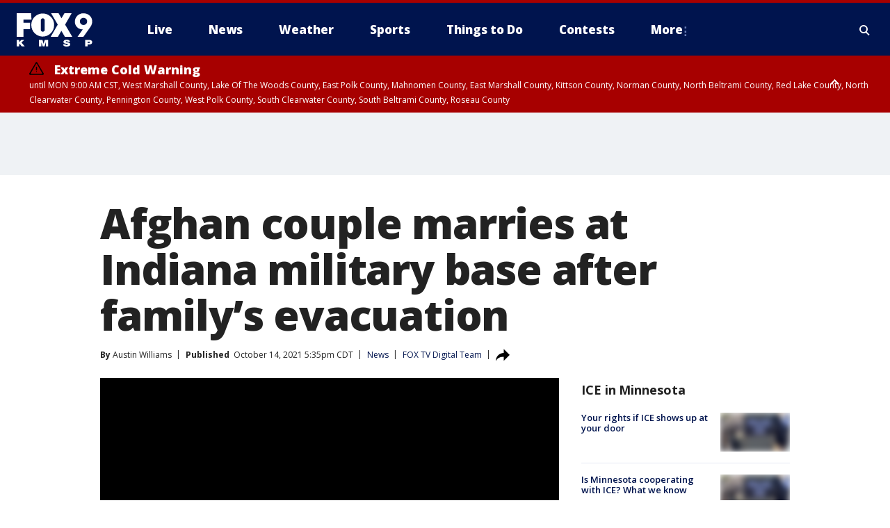

--- FILE ---
content_type: text/html; charset=utf-8
request_url: https://www.fox9.com/news/afghan-couple-marries-at-indiana-military-base-after-familys-evacuation
body_size: 41115
content:
<!doctype html>
<html data-n-head-ssr lang="en" data-n-head="lang">
  <head>
    <!-- Google Tag Manager -->
    <script>
    function loadGTMIfNotLocalOrPreview() {
      const host = window.location.host.toLowerCase();
      const excludedHosts = ["local", "preview", "stage-preview"];
      if (!excludedHosts.some(excludedHost => host.startsWith(excludedHost))) {
        (function(w,d,s,l,i){w[l]=w[l]||[];w[l].push({'gtm.start':
        new Date().getTime(),event:'gtm.js'});var f=d.getElementsByTagName(s)[0],
        j=d.createElement(s),dl=l!='dataLayer'?'&l='+l:'';j.async=true;j.src=
        'https://www.googletagmanager.com/gtm.js?id='+i+dl;f.parentNode.insertBefore(j,f);
        })(window,document,'script','dataLayer','GTM-TMF4BDJ');
      }
    }
    loadGTMIfNotLocalOrPreview();
    </script>
    <!-- End Google Tag Manager -->
    <title data-n-head="true">Afghan couple marries at Indiana military base after family’s evacuation | FOX 9 Minneapolis-St. Paul</title><meta data-n-head="true" http-equiv="X-UA-Compatible" content="IE=edge,chrome=1"><meta data-n-head="true" name="viewport" content="width=device-width, minimum-scale=1.0, initial-scale=1.0"><meta data-n-head="true" charset="UTF-8"><meta data-n-head="true" name="format-detection" content="telephone=no"><meta data-n-head="true" name="msapplication-square70x70logo" content="//static.foxtv.com/static/orion/img/kmsp/favicons/mstile-70x70.png"><meta data-n-head="true" name="msapplication-square150x150logo" content="//static.foxtv.com/static/orion/img/kmsp/favicons/mstile-150x150.png"><meta data-n-head="true" name="msapplication-wide310x150logo" content="//static.foxtv.com/static/orion/img/kmsp/favicons/mstile-310x150.png"><meta data-n-head="true" name="msapplication-square310x310logo" content="//static.foxtv.com/static/orion/img/kmsp/favicons/mstile-310x310.png"><meta data-n-head="true" data-hid="description" name="description" content="Two Afghan U.S. military personnel celebrated their wedding at a military base in Indiana following their safe evacuation from Afghanistan."><meta data-n-head="true" data-hid="fb:app_id" property="fb:app_id" content="1269678533042834"><meta data-n-head="true" data-hid="prism.stationId" name="prism.stationId" content="KMSP_FOX9"><meta data-n-head="true" data-hid="prism.stationCallSign" name="prism.stationCallSign" content="kmsp"><meta data-n-head="true" data-hid="prism.channel" name="prism.channel" content="fts"><meta data-n-head="true" data-hid="prism.section" name="prism.section" content="news"><meta data-n-head="true" data-hid="prism.subsection1" name="prism.subsection1" content=""><meta data-n-head="true" data-hid="prism.subsection2" name="prism.subsection2" content=""><meta data-n-head="true" data-hid="prism.subsection3" name="prism.subsection3" content=""><meta data-n-head="true" data-hid="prism.subsection4" name="prism.subsection4" content=""><meta data-n-head="true" data-hid="prism.aggregationType" name="prism.aggregationType" content="subsection"><meta data-n-head="true" data-hid="prism.genre" name="prism.genre" content=""><meta data-n-head="true" data-hid="pagetype" name="pagetype" content="article" scheme="dcterms.DCMIType"><meta data-n-head="true" data-hid="strikepagetype" name="strikepagetype" content="article" scheme="dcterms.DCMIType"><meta data-n-head="true" data-hid="content-creator" name="content-creator" content="tiger"><meta data-n-head="true" data-hid="dc.creator" name="dc.creator" scheme="dcterms.creator" content=""><meta data-n-head="true" data-hid="dc.title" name="dc.title" content="Afghan couple marries at Indiana military base after family’s evacuation" lang="en"><meta data-n-head="true" data-hid="dc.subject" name="dc.subject" content=""><meta data-n-head="true" data-hid="dcterms.abstract" name="dcterms.abstract" content="Two Afghan U.S. military personnel celebrated their wedding at a military base in Indiana following their safe evacuation from Afghanistan."><meta data-n-head="true" data-hid="dc.type" name="dc.type" scheme="dcterms.DCMIType" content="Text.Article"><meta data-n-head="true" data-hid="dc.description" name="dc.description" content="Two Afghan U.S. military personnel celebrated their wedding at a military base in Indiana following their safe evacuation from Afghanistan."><meta data-n-head="true" data-hid="dc.language" name="dc.language" scheme="dcterms.RFC4646" content="en-US"><meta data-n-head="true" data-hid="dc.publisher" name="dc.publisher" content="FOX 9 Minneapolis-St. Paul"><meta data-n-head="true" data-hid="dc.format" name="dc.format" scheme="dcterms.URI" content="text/html"><meta data-n-head="true" data-hid="dc.identifier" name="dc.identifier" scheme="dcterms.URI" content="urn:uri:base64:73b15a86-3d2d-5475-a4f5-48e446530df2"><meta data-n-head="true" data-hid="dc.source" name="dc.source" content="FOX TV Digital Team"><meta data-n-head="true" data-hid="dc.date" name="dc.date" content="2021-10-14"><meta data-n-head="true" data-hid="dcterms.created" name="dcterms.created" scheme="dcterms.ISO8601" content="2021-10-14T17:35:34-05:00"><meta data-n-head="true" data-hid="dcterms.modified" name="dcterms.modified" scheme="dcterms.ISO8601" content="2021-10-14T20:54:00-05:00"><meta data-n-head="true" data-hid="og:title" property="og:title" content="Afghan couple marries at Indiana military base after family’s evacuation"><meta data-n-head="true" data-hid="og:description" property="og:description" content="Two Afghan U.S. military personnel celebrated their wedding at a military base in Indiana following their safe evacuation from Afghanistan."><meta data-n-head="true" data-hid="og:type" property="og:type" content="article"><meta data-n-head="true" data-hid="og:image" property="og:image" content="https://images.foxtv.com/static.fox9.com/www.fox9.com/content/uploads/2021/10/1200/630/wedding.jpg?ve=1&amp;tl=1"><meta data-n-head="true" data-hid="og:image:width" property="og:image:width" content="1280"><meta data-n-head="true" data-hid="og:image:height" property="og:image:height" content="720"><meta data-n-head="true" data-hid="og:url" property="og:url" content="https://www.fox9.com/news/afghan-couple-marries-at-indiana-military-base-after-familys-evacuation"><meta data-n-head="true" data-hid="og:site_name" property="og:site_name" content="FOX 9 Minneapolis-St. Paul"><meta data-n-head="true" data-hid="og:locale" property="og:locale" content="en_US"><meta data-n-head="true" data-hid="robots" name="robots" content="index, follow, max-image-preview:large, max-video-preview:-1"><meta data-n-head="true" data-hid="fox.app_version" name="fox.app_version" content="v77"><meta data-n-head="true" data-hid="fox.fix_version" name="fox.fix_version" content="10.2.0"><meta data-n-head="true" data-hid="fox.app_build" name="fox.app_build" content="no build version"><meta data-n-head="true" name="twitter:card" content="summary_large_image"><meta data-n-head="true" name="twitter:site" content="@FOX9"><meta data-n-head="true" name="twitter:site:id" content="@FOX9"><meta data-n-head="true" name="twitter:title" content="Afghan couple marries at Indiana military base after family’s evacuation"><meta data-n-head="true" name="twitter:description" content="Two Afghan U.S. military personnel celebrated their wedding at a military base in Indiana following their safe evacuation from Afghanistan."><meta data-n-head="true" name="twitter:image" content="https://images.foxtv.com/static.fox9.com/www.fox9.com/content/uploads/2021/10/1280/720/wedding.jpg?ve=1&amp;tl=1"><meta data-n-head="true" name="twitter:url" content="https://www.fox9.com/news/afghan-couple-marries-at-indiana-military-base-after-familys-evacuation"><meta data-n-head="true" name="twitter:creator" content="@FOX9"><meta data-n-head="true" name="twitter:creator:id" content="@FOX9"><meta data-n-head="true" name="fox.name" content="Post Landing"><meta data-n-head="true" name="fox.category" content="news"><meta data-n-head="true" name="fox.page_content_category" content="news"><meta data-n-head="true" name="fox.page_name" content="kmsp:web:post:article:Afghan couple marries at Indiana military base after family’s evacuation | FOX 9 Minneapolis-St. Paul"><meta data-n-head="true" name="fox.page_content_level_1" content="kmsp:web:post"><meta data-n-head="true" name="fox.page_content_level_2" content="kmsp:web:post:article"><meta data-n-head="true" name="fox.page_content_level_3" content="kmsp:web:post:article:Afghan couple marries at Indiana military base after family’s evacuation | FOX 9 Minneapolis-St. Paul"><meta data-n-head="true" name="fox.page_content_level_4" content="kmsp:web:post:article:Afghan couple marries at Indiana military base after family’s evacuation | FOX 9 Minneapolis-St. Paul"><meta data-n-head="true" name="fox.page_type" content="post-article"><meta data-n-head="true" name="fox.page_content_distributor" content="owned"><meta data-n-head="true" name="fox.page_content_type_of_story" content="Digital Original"><meta data-n-head="true" name="fox.author" content=""><meta data-n-head="true" name="fox.page_content_author" content=""><meta data-n-head="true" name="fox.page_content_author_secondary" content="Austin Williams"><meta data-n-head="true" name="fox.page_content_version" content="2.0.0"><meta data-n-head="true" name="fox.publisher" content="FOX TV Digital Team"><meta data-n-head="true" name="fox.page_content_id" content="73b15a86-3d2d-5475-a4f5-48e446530df2"><meta data-n-head="true" name="fox.page_content_station_originator" content="national"><meta data-n-head="true" name="fox.url" content="https://www.fox9.com/news/afghan-couple-marries-at-indiana-military-base-after-familys-evacuation"><meta data-n-head="true" name="fox.page_canonical_url" content="https://www.foxtv.com/news/afghan-couple-marries-at-indiana-military-base-after-familys-evacuation"><meta data-n-head="true" name="smartbanner:enabled-platforms" content="none"><meta data-n-head="true" property="fb:app_id" content="1269678533042834"><meta data-n-head="true" property="article:opinion" content="false"><meta data-n-head="true" name="keywords" content="News"><meta data-n-head="true" name="classification" content="/FTS/News"><meta data-n-head="true" name="classification-isa" content="news"><meta data-n-head="true" name="fox.page_content_tags" content="/FTS/News"><link data-n-head="true" rel="preconnect" href="https://prod.player.fox.digitalvideoplatform.com" crossorigin="anonymous"><link data-n-head="true" rel="dns-prefetch" href="https://prod.player.fox.digitalvideoplatform.com"><link data-n-head="true" rel="stylesheet" href="https://statics.foxsports.com/static/orion/style/css/scorestrip-external.css"><link data-n-head="true" rel="icon" type="image/x-icon" href="/favicons/kmsp/favicon.ico"><link data-n-head="true" rel="stylesheet" href="https://fonts.googleapis.com/css?family=Open+Sans:300,400,400i,600,600i,700,700i,800,800i&amp;display=swap"><link data-n-head="true" rel="stylesheet" href="https://fonts.googleapis.com/css2?family=Rubik:wght@700&amp;display=swap"><link data-n-head="true" rel="schema.dcterms" href="//purl.org/dc/terms/"><link data-n-head="true" rel="schema.prism" href="//prismstandard.org/namespaces/basic/2.1/"><link data-n-head="true" rel="schema.iptc" href="//iptc.org/std/nar/2006-10-01/"><link data-n-head="true" rel="shortcut icon" href="//static.foxtv.com/static/orion/img/kmsp/favicons/favicon.ico" type="image/x-icon"><link data-n-head="true" rel="apple-touch-icon" sizes="57x57" href="//static.foxtv.com/static/orion/img/kmsp/favicons/apple-touch-icon-57x57.png"><link data-n-head="true" rel="apple-touch-icon" sizes="60x60" href="//static.foxtv.com/static/orion/img/kmsp/favicons/apple-touch-icon-60x60.png"><link data-n-head="true" rel="apple-touch-icon" sizes="72x72" href="//static.foxtv.com/static/orion/img/kmsp/favicons/apple-touch-icon-72x72.png"><link data-n-head="true" rel="apple-touch-icon" sizes="76x76" href="//static.foxtv.com/static/orion/img/kmsp/favicons/apple-touch-icon-76x76.png"><link data-n-head="true" rel="apple-touch-icon" sizes="114x114" href="//static.foxtv.com/static/orion/img/kmsp/favicons/apple-touch-icon-114x114.png"><link data-n-head="true" rel="apple-touch-icon" sizes="120x120" href="//static.foxtv.com/static/orion/img/kmsp/favicons/apple-touch-icon-120x120.png"><link data-n-head="true" rel="apple-touch-icon" sizes="144x144" href="//static.foxtv.com/static/orion/img/kmsp/favicons/apple-touch-icon-144x144.png"><link data-n-head="true" rel="apple-touch-icon" sizes="152x152" href="//static.foxtv.com/static/orion/img/kmsp/favicons/apple-touch-icon-152x152.png"><link data-n-head="true" rel="apple-touch-icon" sizes="180x180" href="//static.foxtv.com/static/orion/img/kmsp/favicons/apple-touch-icon-180x180.png"><link data-n-head="true" rel="icon" type="image/png" href="//static.foxtv.com/static/orion/img/kmsp/favicons/favicon-16x16.png" sizes="16x16"><link data-n-head="true" rel="icon" type="image/png" href="//static.foxtv.com/static/orion/img/kmsp/favicons/favicon-32x32.png" sizes="32x32"><link data-n-head="true" rel="icon" type="image/png" href="//static.foxtv.com/static/orion/img/kmsp/favicons/favicon-96x96.png" sizes="96x96"><link data-n-head="true" rel="icon" type="image/png" href="//static.foxtv.com/static/orion/img/kmsp/favicons/android-chrome-192x192.png" sizes="192x192"><link data-n-head="true" href="https://fonts.gstatic.com" rel="preconnect" crossorigin="true"><link data-n-head="true" href="https://fonts.googleapis.com" rel="preconnect" crossorigin="true"><link data-n-head="true" rel="stylesheet" href="https://fonts.googleapis.com/css?family=Source+Sans+Pro:200,300,400,600,400italic,700,700italic,300,300italic,600italic/"><link data-n-head="true" rel="preconnect" href="https://cdn.segment.com/"><link data-n-head="true" rel="preconnect" href="https://widgets.media.weather.com/"><link data-n-head="true" rel="preconnect" href="https://elections.ap.org/"><link data-n-head="true" rel="preconnect" href="https://www.google-analytics.com/"><link data-n-head="true" rel="preconnect" href="http://static.chartbeat.com/"><link data-n-head="true" rel="preconnect" href="https://sb.scorecardresearch.com/"><link data-n-head="true" rel="preconnect" href="http://www.googletagmanager.com/"><link data-n-head="true" rel="preconnect" href="https://cdn.optimizely.com/"><link data-n-head="true" rel="preconnect" href="https://cdn.segment.com/"><link data-n-head="true" rel="preconnect" href="https://connect.facebook.net/"><link data-n-head="true" rel="preconnect" href="https://prod.player.fox.digitalvideoplatform.com/"><link data-n-head="true" rel="preload" as="script" href="https://prod.player.fox.digitalvideoplatform.com/wpf/v3/3.2.59/wpf_player.js"><link data-n-head="true" rel="prefetch" as="script" href="https://prod.player.fox.digitalvideoplatform.com/wpf/v3/3.2.59/lib/wpf_bitmovin_yospace_player.js"><link data-n-head="true" rel="prefetch" as="script" href="https://prod.player.fox.digitalvideoplatform.com/wpf/v3/3.2.59/lib/wpf_conviva_reporter.js"><link data-n-head="true" rel="prefetch" as="script" href="https://prod.player.fox.digitalvideoplatform.com/wpf/v3/3.2.59/lib/wpf_mux_reporter.js"><link data-n-head="true" rel="prefetch" as="script" href="https://prod.player.fox.digitalvideoplatform.com/wpf/v3/3.2.59/lib/wpf_adobeheartbeat_reporter.js"><link data-n-head="true" rel="prefetch" as="script" href="https://prod.player.fox.digitalvideoplatform.com/wpf/v3/3.2.59/lib/wpf_comscore_reporter.js"><link data-n-head="true" rel="prefetch" as="script" href="https://prod.player.fox.digitalvideoplatform.com/wpf/v3/3.2.59/lib/wpf_controls.js"><link data-n-head="true" rel="canonical" href="https://www.foxtv.com/news/afghan-couple-marries-at-indiana-military-base-after-familys-evacuation"><link data-n-head="true" rel="alternate" type="application/rss+xml" title="News" href="https://www.fox9.com/rss.xml?category=news"><link data-n-head="true" rel="alternate" type="application/rss+xml" title="News" href="https://www.fox9.com/rss.xml?tag=news"><link data-n-head="true" rel="shorturl" href=""><link data-n-head="true" rel="image_src" href="https://images.foxtv.com/static.fox9.com/www.fox9.com/content/uploads/2021/10/1280/720/wedding.jpg?ve=1&amp;tl=1"><link data-n-head="true" rel="amphtml" href="https://www.fox9.com/news/afghan-couple-marries-at-indiana-military-base-after-familys-evacuation.amp"><link data-n-head="true" rel="preload" as="image" href="https://m107833-mcdn.mp.lura.live/iupl/717/9BE/7179BE6F9FA689936B7F2B5AF2B1CF50.jpg"><link data-n-head="true" rel="alternate" title="FOX 9 Minneapolis-St. Paul - News" type="application/rss+xml" href="https://www.fox9.com/rss/category/news"><link data-n-head="true" rel="alternate" title="FOX 9 Minneapolis-St. Paul - Local News" type="application/rss+xml" href="https://www.fox9.com/rss/category/local-news"><link data-n-head="true" rel="alternate" title="FOX 9 Minneapolis-St. Paul - National News" type="application/rss+xml" href="https://www.fox9.com/rss/category/national-news"><link data-n-head="true" rel="alternate" title="FOX 9 Minneapolis-St. Paul - Tag World" type="application/rss+xml" href="https://www.fox9.com/rss/tags/world"><link data-n-head="true" rel="alternate" title="FOX 9 Minneapolis-St. Paul - Tag Series Investigators" type="application/rss+xml" href="https://www.fox9.com/rss/tags/series,investigators"><link data-n-head="true" rel="alternate" title="FOX 9 Minneapolis-St. Paul - Tag Politics" type="application/rss+xml" href="https://www.fox9.com/rss/tags/politics"><link data-n-head="true" rel="alternate" title="FOX 9 Minneapolis-St. Paul - Tag Consumer" type="application/rss+xml" href="https://www.fox9.com/rss/tags/consumer"><link data-n-head="true" rel="alternate" title="FOX 9 Minneapolis-St. Paul - Weather" type="application/rss+xml" href="https://www.fox9.com/rss/category/weather"><link data-n-head="true" rel="alternate" title="FOX 9 Minneapolis-St. Paul - Apps" type="application/rss+xml" href="https://www.fox9.com/rss/category/apps"><link data-n-head="true" rel="alternate" title="FOX 9 Minneapolis-St. Paul - School Closings" type="application/rss+xml" href="https://www.fox9.com/rss/category/school-closings"><link data-n-head="true" rel="alternate" title="FOX 9 Minneapolis-St. Paul - Traffic" type="application/rss+xml" href="https://www.fox9.com/rss/category/traffic"><link data-n-head="true" rel="alternate" title="FOX 9 Minneapolis-St. Paul - Sports" type="application/rss+xml" href="https://www.fox9.com/rss/category/sports"><link data-n-head="true" rel="alternate" title="FOX 9 Minneapolis-St. Paul - Tag Nfl Vikings" type="application/rss+xml" href="https://www.fox9.com/rss/tags/nfl,vikings"><link data-n-head="true" rel="alternate" title="FOX 9 Minneapolis-St. Paul - Tag Ncaa Football Gophers Football" type="application/rss+xml" href="https://www.fox9.com/rss/tags/ncaa-football,gophers-football"><link data-n-head="true" rel="alternate" title="FOX 9 Minneapolis-St. Paul - Tag Mlb Twins" type="application/rss+xml" href="https://www.fox9.com/rss/tags/mlb,twins"><link data-n-head="true" rel="alternate" title="FOX 9 Minneapolis-St. Paul - Tag Nhl Wild" type="application/rss+xml" href="https://www.fox9.com/rss/tags/nhl,wild"><link data-n-head="true" rel="alternate" title="FOX 9 Minneapolis-St. Paul - Tag Nba Timberwolves" type="application/rss+xml" href="https://www.fox9.com/rss/tags/nba,timberwolves"><link data-n-head="true" rel="alternate" title="FOX 9 Minneapolis-St. Paul - Tag Wnba Lynx" type="application/rss+xml" href="https://www.fox9.com/rss/tags/wnba,lynx"><link data-n-head="true" rel="alternate" title="FOX 9 Minneapolis-St. Paul - Tag Mls Mnufc" type="application/rss+xml" href="https://www.fox9.com/rss/tags/mls,mnufc"><link data-n-head="true" rel="alternate" title="FOX 9 Minneapolis-St. Paul - Morning" type="application/rss+xml" href="https://www.fox9.com/rss/category/morning"><link data-n-head="true" rel="alternate" title="FOX 9 Minneapolis-St. Paul - Tag Series Shayne Wells" type="application/rss+xml" href="https://www.fox9.com/rss/tags/series,shayne-wells"><link data-n-head="true" rel="alternate" title="FOX 9 Minneapolis-St. Paul - Tag Series Garden Guy" type="application/rss+xml" href="https://www.fox9.com/rss/tags/series,garden-guy"><link data-n-head="true" rel="alternate" title="FOX 9 Minneapolis-St. Paul - Tag Lifestyle Food Drink Recipes" type="application/rss+xml" href="https://www.fox9.com/rss/tags/lifestyle,food-drink,recipes"><link data-n-head="true" rel="alternate" title="FOX 9 Minneapolis-St. Paul - Money" type="application/rss+xml" href="https://www.fox9.com/rss/category/money"><link data-n-head="true" rel="alternate" title="FOX 9 Minneapolis-St. Paul - Tag Business Personal Finance" type="application/rss+xml" href="https://www.fox9.com/rss/tags/business,personal-finance"><link data-n-head="true" rel="alternate" title="FOX 9 Minneapolis-St. Paul - Tag Business" type="application/rss+xml" href="https://www.fox9.com/rss/tags/business"><link data-n-head="true" rel="alternate" title="FOX 9 Minneapolis-St. Paul - Tag Business Stock Market" type="application/rss+xml" href="https://www.fox9.com/rss/tags/business,stock-market"><link data-n-head="true" rel="alternate" title="FOX 9 Minneapolis-St. Paul - Tag Business Small Business" type="application/rss+xml" href="https://www.fox9.com/rss/tags/business,small-business"><link data-n-head="true" rel="alternate" title="FOX 9 Minneapolis-St. Paul - Tag Money Savings" type="application/rss+xml" href="https://www.fox9.com/rss/tags/money,savings"><link data-n-head="true" rel="alternate" title="FOX 9 Minneapolis-St. Paul - Shows Jason" type="application/rss+xml" href="https://www.fox9.com/rss/category/shows,jason"><link data-n-head="true" rel="alternate" title="FOX 9 Minneapolis-St. Paul - Shows Enough Said" type="application/rss+xml" href="https://www.fox9.com/rss/category/shows,enough-said"><link data-n-head="true" rel="alternate" title="FOX 9 Minneapolis-St. Paul - Shows Vikings Gameday Live" type="application/rss+xml" href="https://www.fox9.com/rss/category/shows,vikings-gameday-live"><link data-n-head="true" rel="alternate" title="FOX 9 Minneapolis-St. Paul - Shows Pj Fleck Show" type="application/rss+xml" href="https://www.fox9.com/rss/category/shows,pj-fleck-show"><link data-n-head="true" rel="alternate" title="FOX 9 Minneapolis-St. Paul - Shows Sports Now" type="application/rss+xml" href="https://www.fox9.com/rss/category/shows,sports-now"><link data-n-head="true" rel="alternate" title="FOX 9 Minneapolis-St. Paul - Tag Us Mn" type="application/rss+xml" href="https://www.fox9.com/rss/tags/us,mn"><link data-n-head="true" rel="alternate" title="FOX 9 Minneapolis-St. Paul - About Us" type="application/rss+xml" href="https://www.fox9.com/rss/category/about-us"><link data-n-head="true" rel="alternate" title="FOX 9 Minneapolis-St. Paul - Contests" type="application/rss+xml" href="https://www.fox9.com/rss/category/contests"><link data-n-head="true" rel="alternate" title="FOX 9 Minneapolis-St. Paul - Team" type="application/rss+xml" href="https://www.fox9.com/rss/category/team"><link data-n-head="true" rel="alternate" title="FOX 9 Minneapolis-St. Paul - Jobs" type="application/rss+xml" href="https://www.fox9.com/rss/category/jobs"><link data-n-head="true" rel="alternate" title="FOX 9 Minneapolis-St. Paul - Whats On Fox" type="application/rss+xml" href="https://www.fox9.com/rss/category/whats-on-fox"><link data-n-head="true" rel="alternate" title="FOX 9 Minneapolis-St. Paul - Fcc Public File" type="application/rss+xml" href="https://www.fox9.com/rss/category/fcc-public-file"><link data-n-head="true" rel="alternate" title="FOX 9 Minneapolis-St. Paul - Live" type="application/rss+xml" href="https://www.fox9.com/rss/category/live"><link data-n-head="true" rel="alternate" title="FOX 9 Minneapolis-St. Paul - Discover the latest breaking news." type="application/rss+xml" href="https://www.fox9.com/latest.xml"><link data-n-head="true" rel="stylesheet" href="//static.foxtv.com/static/orion/css/default/article.rs.css"><link data-n-head="true" rel="stylesheet" href="/css/print.css" media="print"><script data-n-head="true" type="text/javascript" data-hid="pal-script" src="//imasdk.googleapis.com/pal/sdkloader/pal.js"></script><script data-n-head="true" type="text/javascript" src="https://statics.foxsports.com/static/orion/scorestrip.js" async="false" defer="true"></script><script data-n-head="true" type="text/javascript">
        (function (h,o,u,n,d) {
          h=h[d]=h[d]||{q:[],onReady:function(c){h.q.push(c)}}
          d=o.createElement(u);d.async=1;d.src=n
          n=o.getElementsByTagName(u)[0];n.parentNode.insertBefore(d,n)
        })(window,document,'script','https://www.datadoghq-browser-agent.com/datadog-rum-v4.js','DD_RUM')
        DD_RUM.onReady(function() {
          DD_RUM.init({
            clientToken: 'pub6d08621e10189e2259b02648fb0f12e4',
            applicationId: 'f7e50afb-e642-42a0-9619-b32a46fc1075',
            site: 'datadoghq.com',
            service: 'www.fox9.com',
            env: 'prod',
            // Specify a version number to identify the deployed version of your application in Datadog
            version: '1.0.0',
            sampleRate: 20,
            sessionReplaySampleRate: 0,
            trackInteractions: true,
            trackResources: true,
            trackLongTasks: true,
            defaultPrivacyLevel: 'mask-user-input',
          });
          // DD_RUM.startSessionReplayRecording();
        })</script><script data-n-head="true" type="text/javascript" src="https://foxkit.fox.com/sdk/profile/v2.15.0/profile.js" async="false" defer="true"></script><script data-n-head="true" src="https://js.appboycdn.com/web-sdk/5.6/braze.min.js" async="true" defer="true"></script><script data-n-head="true" src="https://c.amazon-adsystem.com/aax2/apstag.js" async="true" defer="true"></script><script data-n-head="true" src="https://www.googletagmanager.com/gtag/js?id=UA-35307868-1" async="true"></script><script data-n-head="true" type="text/javascript">// 86acbd31cd7c09cf30acb66d2fbedc91daa48b86:1701190703.638772
!function(n,r,e,t,c){var i,o="Promise"in n,u={then:function(){return u},catch:function(n){
return n(new Error("Airship SDK Error: Unsupported browser")),u}},s=o?new Promise((function(n,r){i=function(e,t){e?r(e):n(t)}})):u
;s._async_setup=function(n){if(o)try{i(null,n(c))}catch(n){i(n)}},n[t]=s;var a=r.createElement("script");a.src=e,a.async=!0,a.id="_uasdk",
a.rel=t,r.head.appendChild(a)}(window,document,'https://aswpsdkus.com/notify/v1/ua-sdk.min.js',
  'UA', {
    vapidPublicKey: 'BGbyZiG8TVVwspP4i_qM6os1Gsz7rYI0Yyg_7aXL_W21xtrXP2nnn-HazTT18-Nyybnprp5cs9CdpsPvHx41QPo=',
    websitePushId: 'web.kmsp.prod',
    appKey: 'laGAl3STSH2BJ53LWp-VwQ',
    token: 'MTpsYUdBbDNTVFNIMkJKNTNMV3AtVndROm1VZXNpNDdRdzZLcEdraEJDMTNDNnpTcnJrMEpLWk1Rdk9uelcySTBWaTQ'
  });
</script><script data-n-head="true" type="text/javascript">UA.then(sdk => {
        sdk.plugins.load('html-prompt', 'https://aswpsdkus.com/notify/v1/ua-html-prompt.min.js', {
          appearDelay: 5000,
          disappearDelay: 2000000000000000000000000,
          askAgainDelay: 0,
          stylesheet: './css/airship.css',
          auto: false,
          type: 'alert',
          position: 'top',
          i18n: {
            en: {
              title: 'Don&#39;t Miss Out',
              message: 'Receive instant notifications when new stories break.',
              accept: 'Allow',
              deny: 'No Thanks'
            }
          },
          logo: '/favicons/kmsp/favicon.ico'
        }).then(plugin => {
          const auditSession = () => {
            const airshipPageViews = parseInt(window.sessionStorage.getItem('currentAirShipPageViews'), 10)
            if (airshipPageViews > 1) {
              plugin.prompt();
              console.info('Airship: prompt called')
              clearInterval(auditInterval);
              window.sessionStorage.setItem('currentAirShipPageViews', 0)
            }
          }
          const auditInterval = setInterval(auditSession, 2000);
        })
      })</script><script data-n-head="true" src="/taboola/taboola.js" type="text/javascript" async="true" defer="true"></script><script data-n-head="true" src="https://scripts.webcontentassessor.com/scripts/6cc3de6f02d3147f0f2b4f512e07e582a494b4bf98dfec67014d4bda3b5fdde2"></script><script data-n-head="true" src="//static.foxtv.com/static/orion/scripts/core/ag.core.js"></script><script data-n-head="true" src="//static.foxtv.com/static/isa/core.js"></script><script data-n-head="true" src="//static.foxtv.com/static/orion/scripts/station/default/loader.js"></script><script data-n-head="true" src="https://widgets.media.weather.com/wxwidget.loader.js?cid=996314550" defer=""></script><script data-n-head="true" src="https://prod.player.fox.digitalvideoplatform.com/wpf/v3/3.2.59/wpf_player.js" defer="" data-hid="fox-player-main-script"></script><script data-n-head="true" src="//static.foxtv.com/static/leap/loader.js"></script><script data-n-head="true" >(function () {
        var _sf_async_config = window._sf_async_config = (window._sf_async_config || {})
        _sf_async_config.uid = 65824
        _sf_async_config.domain = 'fox9.com'
        _sf_async_config.flickerControl = false
        _sf_async_config.useCanonical = true

        // Function to set ISA-dependent values with proper error handling
        function setISAValues() {
          if (window.FTS && window.FTS.ISA && window.FTS.ISA._meta) {
            try {
              _sf_async_config.sections = window.FTS.ISA._meta.section || ''
              _sf_async_config.authors = window.FTS.ISA._meta.fox['fox.page_content_author'] ||
                                       window.FTS.ISA._meta.fox['fox.page_content_author_secondary'] ||
                                       window.FTS.ISA._meta.raw.publisher || ''
            } catch (e) {
              console.warn('FTS.ISA values not available yet:', e)
              _sf_async_config.sections = ''
              _sf_async_config.authors = ''
            }
          } else {
            // Set default values if ISA is not available
            _sf_async_config.sections = ''
            _sf_async_config.authors = ''

            // Retry after a short delay if ISA is not loaded yet
            setTimeout(setISAValues, 100)
          }
        }

        // Set ISA values initially
        setISAValues()

        _sf_async_config.useCanonicalDomain = true
        function loadChartbeat() {
          var e = document.createElement('script');
            var n = document.getElementsByTagName('script')[0];
            e.type = 'text/javascript';
            e.async = true;
            e.src = '//static.chartbeat.com/js/chartbeat.js';
            n.parentNode.insertBefore(e, n);
        }
        loadChartbeat();
        })()</script><script data-n-head="true" src="//static.chartbeat.com/js/chartbeat_mab.js"></script><script data-n-head="true" src="//static.chartbeat.com/js/chartbeat.js"></script><script data-n-head="true" src="https://interactives.ap.org/election-results/assets/microsite/resizeClient.js" defer=""></script><script data-n-head="true" data-hid="strike-loader" src="https://strike.fox.com/static/fts/display/loader.js" type="text/javascript"></script><script data-n-head="true" >
          (function() {
              window.foxstrike = window.foxstrike || {};
              window.foxstrike.cmd = window.foxstrike.cmd || [];
          })()
        </script><script data-n-head="true" type="application/ld+json">{"@context":"http://schema.org","@type":"NewsArticle","mainEntityOfPage":"https://www.foxtv.com/news/afghan-couple-marries-at-indiana-military-base-after-familys-evacuation","headline":"Afghan couple marries at Indiana military base after family’s evacuation","articleBody":"Two Afghan U.S. military personnel who escaped the country when the Taliban took over following the U.S. exit in August got married at a military base in Indiana on Oct. 9.&#xA0;The couple was able to tie the knot after their family was safely evacuated to the United States, officials told Storyful.&#xA0;Video of the ceremony shows the pair, who were not identified, and a number of attendees at the Camp Atterbury chapel, which was built in 1942 &#x2014; the same year the camp was founded.<a href=\"https://www.facebook.com/CampAtterburyIndiana/posts/10159928814531694\">Speaking to media</a> on Oct. 14, Garrison Commander of Camp Atterbury Col. Michael Grundman said their goal was &quot;to provide the best possible safe haven for our Afghan guests&#x2026; aided by the cities and towns through a massive statewide donation drive.&quot;Thousands of Afghans were airlifted out of Afghanistan in an evacuation effort in the wake of the U.S. military withdrawal and the swift takeover of the country by the Taliban.The U.S. military <a href=\"https://apnews.com/article/europe-middle-east-health-afghanistan-united-states-e3f2e1dcb3ad89ae36b6795e780d8dab\">began receiving</a> new Afghanistan evacuees in the United States last month after thousands wrapped up a nearly month-long pause in Europe and the Middle East to get measles shots.Gen. Glen VanHerck, head of U.S. Northern Command, told reporters Sept. 30 that there are about 14,000 Afghans overseas that are expected to come to the U.S. to meet the already 53,000 scattered across eight U.S. military installations in America.<i>This story was reported from Los Angeles. Storyful and The Associated Press contributed.&#xA0;</i><br>&#xA0;","datePublished":"2021-10-14T17:35:34-05:00","dateModified":"2021-10-14T17:35:34-05:00","description":"Two Afghan U.S. military personnel celebrated their wedding at a military base in Indiana following their safe evacuation from Afghanistan.","author":{"@type":"Person","name":"FOX TV Digital Team"},"publisher":{"@type":"NewsMediaOrganization","name":"FOX 9 Minneapolis-St. Paul","alternateName":"KMSP, FOX 9","url":"https://www.fox9.com/","sameAs":["https://www.facebook.com/fox9kmsp/","https://twitter.com/FOX9","https://www.instagram.com/fox9/","https://www.youtube.com/fox9","https://en.wikipedia.org/wiki/KMSP-TV","",""],"foundingDate":"1955-01-09","logo":{"@type":"ImageObject","url":"https://static.foxtv.com/static/orion/img/kmsp/favicons/favicon-96x96.png","width":"96","height":"96"},"contactPoint":[{"@type":"ContactPoint","telephone":"+1-952-944-9999","contactType":"news desk"}],"address":{"@type":"PostalAddress","addressLocality":"Eden Prairie","addressRegion":"Minnesota","postalCode":"44344-7258","streetAddress":"11358 Viking Drive","addressCountry":{"@type":"Country","name":"US"}}},"image":{"@type":"ImageObject","url":"https://static.fox9.com/www.fox9.com/content/uploads/2021/10/wedding.jpg","width":"1280","height":"720"},"url":"https://www.foxtv.com/news/afghan-couple-marries-at-indiana-military-base-after-familys-evacuation","isAccessibleForFree":true,"keywords":"news"}</script><link rel="preload" href="/_wzln/13e733bb9aada653458d.js" as="script"><link rel="preload" href="/_wzln/376f0263662b8ef9a7f8.js" as="script"><link rel="preload" href="/_wzln/6b27e2b92eb7e58c1613.js" as="script"><link rel="preload" href="/_wzln/4a1a283d969a348cd41a.js" as="script"><link rel="preload" href="/_wzln/33c600eda553a9fa1eb2.js" as="script"><link rel="preload" href="/_wzln/627cb9e27d977583a3d9.js" as="script"><link rel="preload" href="/_wzln/695e44d70140f424537d.js" as="script"><link rel="preload" href="/_wzln/657106d2345ccfff07aa.js" as="script"><link rel="preload" href="/_wzln/a7270b0737237ac8a5ef.js" as="script"><style data-vue-ssr-id="3d723bd8:0 153764a8:0 4783c553:0 01f125af:0 7e965aea:0 fe2c1b5a:0 c789a71e:0 2151d74a:0 5fac22c6:0 4f269fee:0 c23b5e74:0 403377d7:0 3979e5e6:0 59bee381:0 4a3d6b7a:0 42dc6fe6:0 3c367053:0 dfdcd1d2:0 2261a2ff:0 5c0b7ab5:0 c061adc6:0 d9a0143c:0">.v-select{position:relative;font-family:inherit}.v-select,.v-select *{box-sizing:border-box}@keyframes vSelectSpinner{0%{transform:rotate(0deg)}to{transform:rotate(1turn)}}.vs__fade-enter-active,.vs__fade-leave-active{pointer-events:none;transition:opacity .15s cubic-bezier(1,.5,.8,1)}.vs__fade-enter,.vs__fade-leave-to{opacity:0}.vs--disabled .vs__clear,.vs--disabled .vs__dropdown-toggle,.vs--disabled .vs__open-indicator,.vs--disabled .vs__search,.vs--disabled .vs__selected{cursor:not-allowed;background-color:#f8f8f8}.v-select[dir=rtl] .vs__actions{padding:0 3px 0 6px}.v-select[dir=rtl] .vs__clear{margin-left:6px;margin-right:0}.v-select[dir=rtl] .vs__deselect{margin-left:0;margin-right:2px}.v-select[dir=rtl] .vs__dropdown-menu{text-align:right}.vs__dropdown-toggle{-webkit-appearance:none;-moz-appearance:none;appearance:none;display:flex;padding:0 0 4px;background:none;border:1px solid rgba(60,60,60,.26);border-radius:4px;white-space:normal}.vs__selected-options{display:flex;flex-basis:100%;flex-grow:1;flex-wrap:wrap;padding:0 2px;position:relative}.vs__actions{display:flex;align-items:center;padding:4px 6px 0 3px}.vs--searchable .vs__dropdown-toggle{cursor:text}.vs--unsearchable .vs__dropdown-toggle{cursor:pointer}.vs--open .vs__dropdown-toggle{border-bottom-color:transparent;border-bottom-left-radius:0;border-bottom-right-radius:0}.vs__open-indicator{fill:rgba(60,60,60,.5);transform:scale(1);transition:transform .15s cubic-bezier(1,-.115,.975,.855);transition-timing-function:cubic-bezier(1,-.115,.975,.855)}.vs--open .vs__open-indicator{transform:rotate(180deg) scale(1)}.vs--loading .vs__open-indicator{opacity:0}.vs__clear{fill:rgba(60,60,60,.5);padding:0;border:0;background-color:transparent;cursor:pointer;margin-right:8px}.vs__dropdown-menu{display:block;box-sizing:border-box;position:absolute;top:calc(100% - 1px);left:0;z-index:1000;padding:5px 0;margin:0;width:100%;max-height:350px;min-width:160px;overflow-y:auto;box-shadow:0 3px 6px 0 rgba(0,0,0,.15);border:1px solid rgba(60,60,60,.26);border-top-style:none;border-radius:0 0 4px 4px;text-align:left;list-style:none;background:#fff}.vs__no-options{text-align:center}.vs__dropdown-option{line-height:1.42857143;display:block;padding:3px 20px;clear:both;color:#333;white-space:nowrap;cursor:pointer}.vs__dropdown-option--highlight{background:#5897fb;color:#fff}.vs__dropdown-option--deselect{background:#fb5858;color:#fff}.vs__dropdown-option--disabled{background:inherit;color:rgba(60,60,60,.5);cursor:inherit}.vs__selected{display:flex;align-items:center;background-color:#f0f0f0;border:1px solid rgba(60,60,60,.26);border-radius:4px;color:#333;line-height:1.4;margin:4px 2px 0;padding:0 .25em;z-index:0}.vs__deselect{display:inline-flex;-webkit-appearance:none;-moz-appearance:none;appearance:none;margin-left:4px;padding:0;border:0;cursor:pointer;background:none;fill:rgba(60,60,60,.5);text-shadow:0 1px 0 #fff}.vs--single .vs__selected{background-color:transparent;border-color:transparent}.vs--single.vs--loading .vs__selected,.vs--single.vs--open .vs__selected{position:absolute;opacity:.4}.vs--single.vs--searching .vs__selected{display:none}.vs__search::-webkit-search-cancel-button{display:none}.vs__search::-ms-clear,.vs__search::-webkit-search-decoration,.vs__search::-webkit-search-results-button,.vs__search::-webkit-search-results-decoration{display:none}.vs__search,.vs__search:focus{-webkit-appearance:none;-moz-appearance:none;appearance:none;line-height:1.4;font-size:1em;border:1px solid transparent;border-left:none;outline:none;margin:4px 0 0;padding:0 7px;background:none;box-shadow:none;width:0;max-width:100%;flex-grow:1;z-index:1}.vs__search::-moz-placeholder{color:inherit}.vs__search::placeholder{color:inherit}.vs--unsearchable .vs__search{opacity:1}.vs--unsearchable:not(.vs--disabled) .vs__search{cursor:pointer}.vs--single.vs--searching:not(.vs--open):not(.vs--loading) .vs__search{opacity:.2}.vs__spinner{align-self:center;opacity:0;font-size:5px;text-indent:-9999em;overflow:hidden;border:.9em solid hsla(0,0%,39.2%,.1);border-left-color:rgba(60,60,60,.45);transform:translateZ(0);animation:vSelectSpinner 1.1s linear infinite;transition:opacity .1s}.vs__spinner,.vs__spinner:after{border-radius:50%;width:5em;height:5em}.vs--loading .vs__spinner{opacity:1}
.fts-scorestrip-wrap{width:100%}.fts-scorestrip-wrap .fts-scorestrip-container{padding:0 16px;max-width:1280px;margin:0 auto}@media screen and (min-width:1024px){.fts-scorestrip-wrap .fts-scorestrip-container{padding:15px 24px}}
.fts-scorestrip-wrap[data-v-75d386ae]{width:100%}.fts-scorestrip-wrap .fts-scorestrip-container[data-v-75d386ae]{padding:0 16px;max-width:1280px;margin:0 auto}@media screen and (min-width:1024px){.fts-scorestrip-wrap .fts-scorestrip-container[data-v-75d386ae]{padding:15px 24px}}@media(min-width:768px)and (max-width:1280px){.main-content-new-layout[data-v-75d386ae]{padding:10px}}
#xd-channel-container[data-v-0130ae53]{margin:0 auto;max-width:1280px;height:1px}#xd-channel-fts-iframe[data-v-0130ae53]{position:relative;top:-85px;left:86.1%;width:100%;display:none}@media (min-width:768px) and (max-width:1163px){#xd-channel-fts-iframe[data-v-0130ae53]{left:84%}}@media (min-width:768px) and (max-width:1056px){#xd-channel-fts-iframe[data-v-0130ae53]{left:81%}}@media (min-width:768px) and (max-width:916px){#xd-channel-fts-iframe[data-v-0130ae53]{left:79%}}@media (min-width:769px) and (max-width:822px){#xd-channel-fts-iframe[data-v-0130ae53]{left:77%}}@media (min-width:400px) and (max-width:767px){#xd-channel-fts-iframe[data-v-0130ae53]{display:none!important}}.branding[data-v-0130ae53]{padding-top:0}@media (min-width:768px){.branding[data-v-0130ae53]{padding-top:10px}}
.title--hide[data-v-b8625060]{display:none}
#fox-id-logged-in[data-v-f7244ab2]{display:none}.button-reset[data-v-f7244ab2]{background:none;border:none;padding:0;cursor:pointer;outline:inherit}.watch-live[data-v-f7244ab2]{background-color:#a70000;border-radius:3px;margin-top:16px;margin-right:-10px;padding:8px 9px;max-height:31px}.watch-live>a[data-v-f7244ab2]{color:#fff;font-weight:900;font-size:12px}.small-btn-grp[data-v-f7244ab2]{display:flex}.sign-in[data-v-f7244ab2]{width:43px;height:17px;font-size:12px;font-weight:800;font-stretch:normal;font-style:normal;line-height:normal;letter-spacing:-.25px;color:#fff}.sign-in-mobile[data-v-f7244ab2]{margin:16px 12px 0 0}.sign-in-mobile[data-v-f7244ab2],.sign-in-tablet-and-up[data-v-f7244ab2]{background-color:#334f99;width:59px;height:31px;border-radius:3px}.sign-in-tablet-and-up[data-v-f7244ab2]{float:left;margin-right:16px;margin-top:24px}.sign-in-tablet-and-up[data-v-f7244ab2]:hover{background-color:#667bb3}.avatar-desktop[data-v-f7244ab2]{width:28px;height:28px;float:left;margin-right:16px;margin-top:24px}.avatar-mobile[data-v-f7244ab2]{width:33px;height:33px;margin:16px 12px 0 0}
.alert-storm .alert-text[data-v-6e1c7e98]{top:0}.alert-storm .alert-info a[data-v-6e1c7e98]{color:#fff}.alert-storm .alert-title[data-v-6e1c7e98]:before{display:inline-block;position:absolute;left:-18px;top:2px;height:15px;width:12px;background:url(//static.foxtv.com/static/orion/img/core/s/weather/warning.svg) no-repeat;background-size:contain}@media (min-width:768px){.alert-storm .alert-title[data-v-6e1c7e98]:before{left:0;top:0;height:24px;width:21px}}
.min-height-ad[data-v-2c3e8482]{min-height:0}.pre-content .min-height-ad[data-v-2c3e8482]{min-height:90px}@media only screen and (max-width:767px){.page-content .lsf-mobile[data-v-2c3e8482],.right-rail .lsf-mobile[data-v-2c3e8482],.sidebar-secondary .lsf-mobile[data-v-2c3e8482]{min-height:300px;min-width:250px}}@media only screen and (min-width:768px){.right-rail .lsf-ban[data-v-2c3e8482],.sidebar-secondary .lsf-ban[data-v-2c3e8482]{min-height:250px;min-width:300px}.post-content .lsf-lb[data-v-2c3e8482],.pre-content .lsf-lb[data-v-2c3e8482]{min-height:90px;min-width:728px}}
.tags[data-v-6c8e215c]{flex-wrap:wrap;color:#979797;font-weight:400;line-height:normal}.tags[data-v-6c8e215c],.tags-tag[data-v-6c8e215c]{display:flex;font-family:Open Sans;font-size:18px;font-style:normal}.tags-tag[data-v-6c8e215c]{color:#041431;background-color:#e6e9f3;min-height:40px;align-items:center;justify-content:center;border-radius:10px;margin:10px 10px 10px 0;padding:10px 15px;grid-gap:10px;gap:10px;color:#036;font-weight:700;line-height:23px}.tags-tag[data-v-6c8e215c]:last-of-type{margin-right:0}.headlines-related.center[data-v-6c8e215c]{margin-bottom:0}#taboola-mid-article-thumbnails[data-v-6c8e215c]{padding:28px 100px}@media screen and (max-width:767px){#taboola-mid-article-thumbnails[data-v-6c8e215c]{padding:0}}
.no-separator[data-v-08416276]{padding-left:0}.no-separator[data-v-08416276]:before{content:""}
.outside[data-v-6d0ce7d9]{width:100vw;height:100vh;position:fixed;top:0;left:0}
.social-icons[data-v-10e60834]{background:#fff;box-shadow:0 0 20px rgba(0,0,0,.15);border-radius:5px}.social-icons a[data-v-10e60834]{overflow:visible}
.video-wrapper[data-v-4292be72]{position:relative;width:100%;padding-bottom:56.25%;height:0;overflow:hidden;display:flex;flex-direction:column}.video-wrapper .sr-only[data-v-4292be72]{position:absolute;width:1px;height:1px;padding:0;margin:-1px;overflow:hidden;clip:rect(0,0,0,0);white-space:nowrap;border:0}.video-wrapper iframe[data-v-4292be72]{position:absolute;top:0;left:0;width:100%;height:100%;border:0}
.ui-buffering-overlay-indicator[data-v-7f269eba]{animation:ui-fancy-data-v-7f269eba 2s ease-in infinite;background:url("data:image/svg+xml;charset=utf-8,%3Csvg xmlns='http://www.w3.org/2000/svg' viewBox='0 0 32 32'%3E%3Cstyle%3E.st1{fill-rule:evenodd;clip-rule:evenodd;fill:%231fabe2}%3C/style%3E%3Cpath class='st1' d='M8 8h16v16H8z' opacity='.302'/%3E%3Cpath class='st1' d='M23 7H9c-1.1 0-2 .9-2 2v14c0 1.1.9 2 2 2h14c1.1 0 2-.9 2-2V9c0-1.1-.9-2-2-2zm0 16H9V9h14v14z'/%3E%3C/svg%3E") no-repeat 50%;background-size:contain;display:inline-block;height:2em;margin:.2em;width:2em}.ui-buffering-overlay-indicator[data-v-7f269eba]:first-child{animation-delay:0s}.ui-buffering-overlay-indicator[data-v-7f269eba]:nth-child(2){animation-delay:.2s}.ui-buffering-overlay-indicator[data-v-7f269eba]:nth-child(3){animation-delay:.4s}@keyframes ui-fancy-data-v-7f269eba{0%{opacity:0;transform:scale(1)}20%{opacity:1}30%{opacity:1}50%{opacity:0;transform:scale(2)}to{opacity:0;transform:scale(3)}}.vod-loading-player-container[data-v-7f269eba]{position:absolute;top:0;left:0;width:100%;height:100%;background:#000;z-index:10}.buffering-group[data-v-7f269eba],.vod-loading-player-container[data-v-7f269eba]{display:flex;align-items:center;justify-content:center}.vod-player-container[data-v-7f269eba]{position:relative;width:100%;padding-bottom:56.25%;background-color:#000;overflow:hidden}.player-instance[data-v-7f269eba],div[id^=player-][data-v-7f269eba]{position:absolute;top:0;left:0;width:100%;height:100%;display:block}
.collection .heading .title[data-v-74e027ca]{line-height:34px}
.responsive-image__container[data-v-2c4f2ba8]{overflow:hidden}.responsive-image__lazy-container[data-v-2c4f2ba8]{background-size:cover;background-position:50%;filter:blur(4px)}.responsive-image__lazy-container.loaded[data-v-2c4f2ba8]{filter:blur(0);transition:filter .3s ease-out}.responsive-image__picture[data-v-2c4f2ba8]{position:absolute;top:0;left:0}.rounded[data-v-2c4f2ba8]{border-radius:50%}
.live-main .collection-trending[data-v-51644bd2]{padding-left:0;padding-right:0}@media only screen and (max-width:375px) and (orientation:portrait){.live-main .collection-trending[data-v-51644bd2]{padding-left:10px;padding-right:10px}}@media (min-width:769px) and (max-width:1023px){.live-main .collection-trending[data-v-51644bd2]{padding-left:24px;padding-right:24px}}@media (min-width:1024px) and (max-width:2499px){.live-main .collection-trending[data-v-51644bd2]{padding-left:0;padding-right:0}}
h2[data-v-6b12eae0]{color:#01154d;font-size:26px;font-weight:900;font-family:Open Sans,Helvetica Neue,Helvetica,Arial,sans-serif;line-height:30px;padding-top:5px}.you-might-also-like .subheader[data-v-6b12eae0]{background-color:#fff;display:block;position:relative;z-index:2;font-size:15px;width:180px;margin:0 auto;color:#666;font-family:Open Sans,Helvetica Neue,Helvetica,Arial,sans-serif;font-weight:600}.you-might-also-like-form[data-v-6b12eae0]{width:100%;max-width:300px;margin:0 auto;display:block;padding-bottom:25px;box-sizing:border-box}.you-might-also-like-form .checkbox-group[data-v-6b12eae0]{color:#666;border-top:2px solid #666;text-align:left;font-size:14px;margin-top:-10px;padding-top:10px}.you-might-also-like-form .checkbox-group .item[data-v-6b12eae0]{display:flex;flex-direction:column;margin-left:10px;padding:10px 0}.you-might-also-like-form .checkbox-group .item label[data-v-6b12eae0]{color:#666;font-family:Open Sans,Helvetica Neue,Helvetica,Arial,sans-serif;line-height:18px;font-weight:600;font-size:14px}.you-might-also-like-form .checkbox-group .item span[data-v-6b12eae0]{margin-left:22px;font-weight:200;display:block}.you-might-also-like-form input[type=submit][data-v-6b12eae0]{margin-top:10px;background-color:#01154d;color:#fff;font-family:Source Sans Pro,arial,helvetica,sans-serif;font-size:16px;line-height:35px;font-weight:900;border-radius:2px;margin-bottom:0;padding:0;height:60px;-moz-appearance:none;appearance:none;-webkit-appearance:none}div.newsletter-signup[data-v-6b12eae0]{background-color:#fff;margin:0 auto;max-width:600px;width:100%}div.nlw-outer[data-v-6b12eae0]{padding:16px 0}div.nlw-inner[data-v-6b12eae0]{display:block;text-align:center;margin:0 auto;border:1px solid #666;border-top:12px solid #01154d;height:100%;width:auto}div.nlw-inner h2[data-v-6b12eae0]{color:#01154d;font-size:26px;font-weight:700;font-family:Open Sans,Helvetica Neue,Helvetica,Arial,sans-serif;line-height:30px;padding-top:5px;margin:.67em}#other-newsletter-form[data-v-6b12eae0],p[data-v-6b12eae0]{font-size:13px;line-height:18px;font-weight:600;padding:10px;margin:1em 0}#nlw-tos[data-v-6b12eae0],#other-newsletter-form[data-v-6b12eae0],p[data-v-6b12eae0]{color:#666;font-family:Open Sans,Helvetica Neue,Helvetica,Arial,sans-serif}#nlw-tos[data-v-6b12eae0]{font-size:14px;font-weight:300;padding:0 10px 10px;margin:0 0 30px}#nlw-tos a[data-v-6b12eae0]{text-decoration:none;color:#01154d;font-weight:600}div.nlw-inner form[data-v-6b12eae0]{width:100%;max-width:300px;margin:0 auto;display:block;padding-bottom:25px;box-sizing:border-box}div.nlw-inner form input[data-v-6b12eae0]{height:50px;width:95%;border:none}div.nlw-inner form input[type=email][data-v-6b12eae0]{background-color:#efefef;color:#666;border-radius:0;font-size:14px;padding-left:4%}div.nlw-inner form input[type=checkbox][data-v-6b12eae0]{height:12px;width:12px}div.nlw-inner #newsletter-form input[type=submit][data-v-6b12eae0]{background-color:#a80103;font-size:19px;margin-top:15px;height:50px}div.nlw-inner #newsletter-form input[type=submit][data-v-6b12eae0],div.nlw-inner #other-newsletter-form input[type=submit][data-v-6b12eae0]{color:#fff;font-family:Source Sans Pro,arial,helvetica,sans-serif;line-height:35px;font-weight:900;border-radius:2px;-moz-appearance:none;appearance:none;-webkit-appearance:none}div.nlw-inner #other-newsletter-form input[type=submit][data-v-6b12eae0]{background-color:#01154d;font-size:16px;margin-bottom:8px;padding:4px;height:60px}div.nlw-inner form input[type=submit][data-v-6b12eae0]:hover{cursor:pointer}div.nlw-inner #other-newsletter-form[data-v-6b12eae0]{color:#666;border-top:2px solid #666;text-align:left;font-size:14px;margin-top:-10px;padding-top:20px}
.view-more__button[data-v-5a8b2ab5]{color:#00144e;font-weight:700;float:right;border:1px solid #ccd3e6;padding:9px;border-radius:3px}
.social-icons-footer .yt a[data-v-469bc58a]:after{background-image:url(/social-media/yt-icon.svg)}.social-icons-footer .link a[data-v-469bc58a]:after,.social-icons-footer .yt a[data-v-469bc58a]:after{background-position:0 0;background-size:100% 100%;background-repeat:no-repeat;height:16px;width:16px}.social-icons-footer .link a[data-v-469bc58a]:after{background-image:url(/social-media/link-icon.svg)}
.site-banner .btn-wrap-host[data-v-bd70ad56]:before{font-size:16px!important;line-height:1.5!important}.site-banner .btn-wrap-saf[data-v-bd70ad56]:before{font-size:20px!important}.site-banner .btn-wrap-ff[data-v-bd70ad56]:before{font-size:19.5px!important}
.banner-carousel[data-v-b03e4d42]{overflow:hidden}.banner-carousel[data-v-b03e4d42],.carousel-container[data-v-b03e4d42]{position:relative;width:100%}.carousel-track[data-v-b03e4d42]{display:flex;transition:transform .5s ease-in-out;width:100%}.carousel-slide[data-v-b03e4d42]{flex:0 0 100%;width:100%}.carousel-indicators[data-v-b03e4d42]{position:absolute;bottom:10px;left:50%;transform:translateX(-50%);display:flex;grid-gap:8px;gap:8px;z-index:10}.carousel-indicator[data-v-b03e4d42]{width:8px;height:8px;border-radius:50%;border:none;background-color:hsla(0,0%,100%,.5);cursor:pointer;transition:background-color .3s ease}.carousel-indicator.active[data-v-b03e4d42]{background-color:#fff}.carousel-indicator[data-v-b03e4d42]:hover{background-color:hsla(0,0%,100%,.8)}.site-banner .banner-carousel[data-v-b03e4d42],.site-banner .carousel-container[data-v-b03e4d42],.site-banner .carousel-slide[data-v-b03e4d42],.site-banner .carousel-track[data-v-b03e4d42]{height:100%}</style>
   
<script>(window.BOOMR_mq=window.BOOMR_mq||[]).push(["addVar",{"rua.upush":"false","rua.cpush":"true","rua.upre":"false","rua.cpre":"true","rua.uprl":"false","rua.cprl":"false","rua.cprf":"false","rua.trans":"SJ-8bc40cbd-9dcb-419e-ae9c-5cdbe9ac635a","rua.cook":"false","rua.ims":"false","rua.ufprl":"false","rua.cfprl":"false","rua.isuxp":"false","rua.texp":"norulematch","rua.ceh":"false","rua.ueh":"false","rua.ieh.st":"0"}]);</script>
                              <script>!function(a){var e="https://s.go-mpulse.net/boomerang/",t="addEventListener";if("False"=="True")a.BOOMR_config=a.BOOMR_config||{},a.BOOMR_config.PageParams=a.BOOMR_config.PageParams||{},a.BOOMR_config.PageParams.pci=!0,e="https://s2.go-mpulse.net/boomerang/";if(window.BOOMR_API_key="38RPK-ZKCZS-ZVKFN-8SFK3-B5EG3",function(){function n(e){a.BOOMR_onload=e&&e.timeStamp||(new Date).getTime()}if(!a.BOOMR||!a.BOOMR.version&&!a.BOOMR.snippetExecuted){a.BOOMR=a.BOOMR||{},a.BOOMR.snippetExecuted=!0;var i,_,o,r=document.createElement("iframe");if(a[t])a[t]("load",n,!1);else if(a.attachEvent)a.attachEvent("onload",n);r.src="javascript:void(0)",r.title="",r.role="presentation",(r.frameElement||r).style.cssText="width:0;height:0;border:0;display:none;",o=document.getElementsByTagName("script")[0],o.parentNode.insertBefore(r,o);try{_=r.contentWindow.document}catch(O){i=document.domain,r.src="javascript:var d=document.open();d.domain='"+i+"';void(0);",_=r.contentWindow.document}_.open()._l=function(){var a=this.createElement("script");if(i)this.domain=i;a.id="boomr-if-as",a.src=e+"38RPK-ZKCZS-ZVKFN-8SFK3-B5EG3",BOOMR_lstart=(new Date).getTime(),this.body.appendChild(a)},_.write("<bo"+'dy onload="document._l();">'),_.close()}}(),"".length>0)if(a&&"performance"in a&&a.performance&&"function"==typeof a.performance.setResourceTimingBufferSize)a.performance.setResourceTimingBufferSize();!function(){if(BOOMR=a.BOOMR||{},BOOMR.plugins=BOOMR.plugins||{},!BOOMR.plugins.AK){var e="true"=="true"?1:0,t="",n="clpaauyxeelew2lw2g6a-f-72e91a789-clientnsv4-s.akamaihd.net",i="false"=="true"?2:1,_={"ak.v":"39","ak.cp":"852322","ak.ai":parseInt("544899",10),"ak.ol":"0","ak.cr":8,"ak.ipv":4,"ak.proto":"h2","ak.rid":"1c99d81d","ak.r":43855,"ak.a2":e,"ak.m":"dscr","ak.n":"ff","ak.bpcip":"18.222.0.0","ak.cport":38874,"ak.gh":"23.33.23.203","ak.quicv":"","ak.tlsv":"tls1.3","ak.0rtt":"","ak.0rtt.ed":"","ak.csrc":"-","ak.acc":"","ak.t":"1769394620","ak.ak":"hOBiQwZUYzCg5VSAfCLimQ==7QD6bAf2KSChBllPb/Wot22OvM3+cgbbBnzIEFdQ2cXEKellMo6XrsBWpTXlNE2sOb+5DdeLH8IiuhizFgBd7PUXXk9J/4QMFrZkCU5M9GtNd2icN2b+IiJipNdFAxkgRrIikfaFDHKXFCGlF2pplKVwfHXx1zg4Gwpp7oQy5bBdtyRJaAfXBOMRQGj8n94k1NO745ZbdQpA6fwmuv5aim7P40N0ztEegZZdOpnPlWKa0EeSE+rBwybI6UeUpuxnGI7Pt/Y+T8tP+PYXZVkyoYtRNgzRq7iF5Hgz1oM1gsZQHL5/RmMw4JzlySwiwSGLzvc4sjdntu3X/Ke3K8VfuSkeWXEyBW86talxw6OUEaYwdY4g3ulYLPGP75HcC0Yd5HR1NAhj2+lahImUvqm2J31TJNFm+0i8ynhfyamMKrs=","ak.pv":"23","ak.dpoabenc":"","ak.tf":i};if(""!==t)_["ak.ruds"]=t;var o={i:!1,av:function(e){var t="http.initiator";if(e&&(!e[t]||"spa_hard"===e[t]))_["ak.feo"]=void 0!==a.aFeoApplied?1:0,BOOMR.addVar(_)},rv:function(){var a=["ak.bpcip","ak.cport","ak.cr","ak.csrc","ak.gh","ak.ipv","ak.m","ak.n","ak.ol","ak.proto","ak.quicv","ak.tlsv","ak.0rtt","ak.0rtt.ed","ak.r","ak.acc","ak.t","ak.tf"];BOOMR.removeVar(a)}};BOOMR.plugins.AK={akVars:_,akDNSPreFetchDomain:n,init:function(){if(!o.i){var a=BOOMR.subscribe;a("before_beacon",o.av,null,null),a("onbeacon",o.rv,null,null),o.i=!0}return this},is_complete:function(){return!0}}}}()}(window);</script></head>
  <body class="fb single single-article amp-geo-pending" data-n-head="class">
    <!-- Google Tag Manager (noscript) -->
    <noscript>
      <iframe src="https://www.googletagmanager.com/ns.html?id=GTM-TMF4BDJ" height="0" width="0" style="display:none;visibility:hidden"></iframe>
    </noscript>
    <!-- End Google Tag Manager (noscript) -->
    <amp-geo layout="nodisplay">
      <script type="application/json">
      {
        "ISOCountryGroups": {
          "eu": ["at", "be", "bg", "cy", "cz", "de", "dk", "ee", "es", "fi", "fr", "gb", "gr", "hr", "hu", "ie", "it", "lt", "lu", "lv", "mt", "nl", "pl", "pt", "ro", "se", "si", "sk"]
        }
      }
      </script>
    </amp-geo>
    <div data-server-rendered="true" id="__nuxt"><div id="__layout"><div id="wrapper" class="wrapper" data-v-75d386ae><header class="site-header nav-closed" data-v-0130ae53 data-v-75d386ae><!----> <div class="site-header-inner" data-v-b8625060 data-v-0130ae53><div class="branding" data-v-b8625060><a title="FOX 9 Minneapolis-St. Paul — Local News &amp; Weather" href="/" data-name="logo" class="logo global-nav-item" data-v-b8625060><img src="//static.foxtv.com/static/orion/img/core/s/logos/fts-minneapolis-a.svg" alt="FOX 9 Minneapolis-St. Paul" class="logo-full" data-v-b8625060> <img src="//static.foxtv.com/static/orion/img/core/s/logos/fts-minneapolis-b.svg" alt="FOX 9 Minneapolis-St. Paul" class="logo-mini" data-v-b8625060></a> <!----></div> <div class="nav-row" data-v-b8625060><div class="primary-nav tablet-desktop" data-v-b8625060><nav id="main-nav" data-v-b8625060><ul data-v-b8625060><li class="menu-live" data-v-b8625060><a href="/live" data-name="Live" class="global-nav-item" data-v-b8625060><span data-v-b8625060>Live</span></a></li><li class="menu-news" data-v-b8625060><a href="/news" data-name="News" class="global-nav-item" data-v-b8625060><span data-v-b8625060>News</span></a></li><li class="menu-weather" data-v-b8625060><a href="/weather" data-name="Weather" class="global-nav-item" data-v-b8625060><span data-v-b8625060>Weather</span></a></li><li class="menu-sports" data-v-b8625060><a href="/sports" data-name="Sports" class="global-nav-item" data-v-b8625060><span data-v-b8625060>Sports</span></a></li><li class="menu-things-to-do" data-v-b8625060><a href="https://www.fox9.com/tag/things-to-do" data-name="Things to Do" class="global-nav-item" data-v-b8625060><span data-v-b8625060>Things to Do</span></a></li><li class="menu-contests" data-v-b8625060><a href="/contests" data-name="Contests" class="global-nav-item" data-v-b8625060><span data-v-b8625060>Contests</span></a></li> <li class="menu-more" data-v-b8625060><a href="#" data-name="More" class="js-menu-toggle global-nav-item" data-v-b8625060>More</a></li></ul></nav></div> <div class="meta" data-v-b8625060><span data-v-f7244ab2 data-v-b8625060><!----> <!----> <!----> <button class="button-reset watch-live mobile" data-v-f7244ab2><a href="/live" data-name="Watch Live" class="global-nav-item" data-v-f7244ab2>Watch Live</a></button></span> <div class="search-toggle tablet-desktop" data-v-b8625060><a href="#" data-name="Search" class="js-focus-search global-nav-item" data-v-b8625060>Expand / Collapse search</a></div> <div class="menu mobile" data-v-b8625060><a href="#" data-name="Search" class="js-menu-toggle global-nav-item" data-v-b8625060>☰</a></div></div></div></div> <div class="expandable-nav" data-v-0130ae53><div class="inner" data-v-0130ae53><div class="search"><div class="search-wrap"><form autocomplete="off" action="/search" method="get"><fieldset><label for="search-site" class="label">Search site</label> <input id="search-site" type="text" placeholder="Search for keywords" name="q" onblur onfocus autocomplete="off" value="" class="resp_site_search"> <input type="hidden" name="ss" value="fb"> <input type="submit" value="Search" class="resp_site_submit"></fieldset></form></div></div></div> <div class="section-nav" data-v-0130ae53><div class="inner"><nav class="menu-news"><h6 class="nav-title"><a href="/news" data-name="News" class="global-nav-item">News</a></h6> <ul><li class="nav-item"><a href="/local-news">Local News</a></li><li class="nav-item"><a href="/national-news">National News</a></li><li class="nav-item"><a href="/tag/world">World News</a></li><li class="nav-item"><a href="/tag/series/investigators">Investigators</a></li><li class="nav-item"><a href="/tag/politics">Politics</a></li><li class="nav-item"><a href="/tag/consumer">Consumer</a></li><li class="nav-item"><a href="https://www.fox9.com/news/fox-news-sunday-with-shannon-bream">FOX News Sunday</a></li></ul></nav><nav class="menu-weather"><h6 class="nav-title"><a href="/weather" data-name="Weather" class="global-nav-item">Weather</a></h6> <ul><li class="nav-item"><a href="/apps">FOX 9 Weather App</a></li><li class="nav-item"><a href="/weather">Forecast</a></li><li class="nav-item"><a href="/school-closings">School Closings</a></li><li class="nav-item"><a href="https://www.fox9.com/live-weather-cameras">Live Weather Cameras</a></li><li class="nav-item"><a href="/traffic">Traffic</a></li><li class="nav-item"><a href="https://www.foxweather.com/">FOX Weather</a></li></ul></nav><nav class="menu-sports"><h6 class="nav-title"><a href="/sports" data-name="Sports" class="global-nav-item">Sports</a></h6> <ul><li class="nav-item"><a href="/tag/nfl/vikings">Vikings</a></li><li class="nav-item"><a href="/tag/ncaa-football/gophers-football">Gophers</a></li><li class="nav-item"><a href="/tag/mlb/twins">Twins</a></li><li class="nav-item"><a href="/tag/nhl/wild">Wild</a></li><li class="nav-item"><a href="/tag/nba/timberwolves">Timberwolves</a></li><li class="nav-item"><a href="/tag/wnba/lynx">Lynx</a></li><li class="nav-item"><a href="/tag/mls/mnufc">United</a></li><li class="nav-item"><a href="https://www.fox9.com/tag/sports/minnesota-aurora-fc">Aurora</a></li></ul></nav><nav class="menu-morning"><h6 class="nav-title"><a href="/morning" data-name="Morning" class="global-nav-item">Morning</a></h6> <ul><li class="nav-item"><a href="/tag/series/shayne-wells">Shayne Wells</a></li><li class="nav-item"><a href="/tag/series/garden-guy">Garden Guy</a></li><li class="nav-item"><a href="/tag/lifestyle/food-drink/recipes">Recipes</a></li></ul></nav><nav class="menu-money"><h6 class="nav-title"><a href="/money" data-name="Money" class="global-nav-item">Money</a></h6> <ul><li class="nav-item"><a href="/tag/business/personal-finance">Personal Finance</a></li><li class="nav-item"><a href="/tag/business">Business</a></li><li class="nav-item"><a href="/tag/business/stock-market">Stock Market</a></li><li class="nav-item"><a href="/tag/business/small-business">Small Business</a></li><li class="nav-item"><a href="/tag/money/savings">Savings</a></li></ul></nav><nav class="menu-shows"><h6 class="nav-title"><a href="https://www.fox9.com" data-name="Shows" class="global-nav-item">Shows</a></h6> <ul><li class="nav-item"><a href="https://www.fox9.com/shows/fox-content">FOX Shows</a></li><li class="nav-item"><a href="/shows/jason">The Jason Show</a></li><li class="nav-item"><a href="https://www.fox9.com/shows/morning">FOX 9 Good Day</a></li><li class="nav-item"><a href="https://www.fox9.com/shows/all-day">All Day</a></li><li class="nav-item"><a href="/shows/enough-said">Enough Said</a></li><li class="nav-item"><a href="/shows/vikings-gameday-live">Vikings Gameday Live</a></li><li class="nav-item"><a href="/shows/pj-fleck-show">The PJ Fleck Show</a></li><li class="nav-item"><a href="/shows/sports-now">FOX 9 Sports Now</a></li><li class="nav-item"><a href="https://www.fox9.com/shows/taste-buds">Taste Buds</a></li><li class="nav-item"><a href="https://www.fox9.com/shows/afternoon-shift">The Afternoon Shift</a></li><li class="nav-item"><a href="https://thejasonshow.secure-decoration.com">The Jason Show Swag Shop</a></li><li class="nav-item"><a href="https://fox9mn.secure-decoration.com/">The FOX 9 Store</a></li></ul></nav><nav class="menu-regional-news"><h6 class="nav-title"><a href="/tag/us/mn" data-name="Regional News" class="global-nav-item">Regional News</a></h6> <ul><li class="nav-item"><a href="https://www.fox6now.com/">Milwaukee News - FOX 6 News</a></li><li class="nav-item"><a href="https://www.fox32chicago.com/">Chicago News - FOX 32 Chicago</a></li><li class="nav-item"><a href="https://www.fox2detroit.com/">Detroit News - FOX 2 Detroit</a></li></ul></nav><nav class="menu-about-us"><h6 class="nav-title"><a href="/about-us" data-name="About Us" class="global-nav-item">About Us</a></h6> <ul><li class="nav-item"><a href="/about-us">Contact Us</a></li><li class="nav-item"><a href="/contests">Contests</a></li><li class="nav-item"><a href="/team">Personalities</a></li><li class="nav-item"><a href="/jobs">Jobs at FOX 9</a></li><li class="nav-item"><a href="/whats-on-fox">What's On FOX</a></li><li class="nav-item"><a href="/about-us">Advertise</a></li><li class="nav-item"><a href="/fcc-public-file">FCC Public File</a></li><li class="nav-item"><a href="https://www.fox9.com/fcc-applications">FCC Applications</a></li></ul></nav><nav class="menu-stay-connected"><h6 class="nav-title"><a href="https://www.fox9.com/about-us" data-name="Stay Connected" class="global-nav-item">Stay Connected</a></h6> <ul><li class="nav-item"><a href="https://www.fox9.com/fox-local">How to stream</a></li><li class="nav-item"><a href="https://www.fox9.com/apps">FOX LOCAL Mobile</a></li><li class="nav-item"><a href="https://www.fox9.com/newsletter-signup">Newsletter</a></li><li class="nav-item"><a href="https://www.facebook.com/fox9kmsp">Facebook</a></li><li class="nav-item"><a href="https://www.instagram.com/fox9/">Instagram</a></li><li class="nav-item"><a href="https://twitter.com/FOX9">Twitter</a></li><li class="nav-item"><a href="https://www.tiktok.com/@fox9mn">TikTok</a></li><li class="nav-item"><a href="https://www.youtube.com/fox9">YouTube</a></li></ul></nav></div></div></div></header> <div class="page" data-v-75d386ae><div class="pre-content" data-v-75d386ae><div data-v-6e1c7e98><div class="alert alert-storm tall" data-v-6e1c7e98><div class="alert-inner" data-v-6e1c7e98><a href="/weather-alerts" data-v-6e1c7e98><div class="alert-title" data-v-6e1c7e98>Extreme Cold Warning</div> <div class="alert-text" data-v-6e1c7e98> until MON 9:00 AM CST, West Marshall County, Lake Of The Woods County, East Polk County, Mahnomen County, East Marshall County, Kittson County, Norman County, North Beltrami County, Red Lake County, North Clearwater County, Pennington County, West Polk County, South Clearwater County, South Beltrami County, Roseau County</div></a> <div class="count" data-v-6e1c7e98><span class="hide" data-v-6e1c7e98>2</span> <div class="arrow up" data-v-6e1c7e98></div></div></div></div><div class="alert alert-storm expand tall" data-v-6e1c7e98><div class="alert-inner" data-v-6e1c7e98><a href="/weather-alerts" data-v-6e1c7e98><div class="alert-title" data-v-6e1c7e98>Extreme Cold Warning</div> <div class="alert-text" data-v-6e1c7e98> from SUN 1:23 PM CST until MON 12:00 PM CST, South Itasca County, Koochiching County, North Itasca County, North St. Louis County, Central St. Louis County</div></a> <!----></div></div></div> <div class="pre-content-components"><div data-v-2c3e8482><div class="ad-container min-height-ad" data-v-2c3e8482><div id="--be62028a-a341-476f-9bd6-49ee0699f4e4" class="-ad" data-v-2c3e8482></div> <!----></div></div></div></div> <!----> <div class="page-content" data-v-75d386ae><main class="main-content" data-v-75d386ae><article id="73b15a86-3d2d-5475-a4f5-48e446530df2" comments="[object Object]" class="article-wrap" data-v-6c8e215c data-v-75d386ae><header lastModifiedDate="2021-10-14T20:54:00-05:00" class="article-header" data-v-08416276 data-v-6c8e215c><div class="meta" data-v-08416276><!----></div> <h1 class="headline" data-v-08416276>Afghan couple marries at Indiana military base after family’s evacuation</h1> <div class="article-meta article-meta-upper" data-v-08416276><div class="author-byline" data-v-08416276><strong>By </strong>Austin Williams<!----></div> <div class="article-date" data-v-08416276><strong data-v-08416276>Published</strong> 
      October 14, 2021 5:35pm CDT
    </div> <div class="article-updated" data-v-08416276><a href="/tag/news" data-v-08416276>News</a></div> <div class="article-updated" data-v-08416276><a href="http://foxtv.com" data-v-08416276>FOX TV Digital Team</a></div> <div class="article-updated" data-v-08416276><div data-v-6d0ce7d9 data-v-08416276><!----> <div data-v-6d0ce7d9><div class="article-social" data-v-6d0ce7d9><div class="share" data-v-6d0ce7d9><a data-v-6d0ce7d9></a></div> <div style="display:none;" data-v-6d0ce7d9><div class="social-icons" data-v-10e60834 data-v-6d0ce7d9><p class="share-txt" data-v-10e60834>Share</p> <ul data-v-10e60834><li class="link link-black" data-v-10e60834><a href="#" data-v-10e60834><span data-v-10e60834>Copy Link</span></a></li> <li class="email email-black" data-v-10e60834><a href="#" data-v-10e60834>Email</a></li> <li class="fb fb-black" data-v-10e60834><a href="#" data-v-10e60834><span data-v-10e60834>Facebook</span></a></li> <li class="tw tw-black" data-v-10e60834><a href="#" data-v-10e60834><span data-v-10e60834>Twitter</span></a></li> <!----> <li class="linkedin linkedin-black" data-v-10e60834><a href="#" data-v-10e60834>LinkedIn</a></li> <li class="reddit reddit-black" data-v-10e60834><a href="#" data-v-10e60834>Reddit</a></li></ul></div></div></div></div></div></div></div></header> <div data-v-2c3e8482 data-v-6c8e215c><div class="ad-container min-height-ad" data-v-2c3e8482><div id="--e530f336-e798-4fb8-aed9-8aad7d6536a6" class="-ad" data-v-2c3e8482></div> <!----></div></div> <div class="article-content-wrap sticky-columns" data-v-6c8e215c><div class="article-content" data-v-6c8e215c><!----> <div class="article-body" data-v-6c8e215c><div genres="" class="featured featured-video video-ct" data-v-4292be72 data-v-6c8e215c><div class="contain" data-v-4292be72><div class="control" data-v-4292be72><a href="#" class="top" data-v-4292be72></a> <a href="#" class="close" data-v-4292be72></a></div> <div class="video-wrapper" data-v-4292be72><div class="anvato-styled-container" data-v-4292be72><img src="https://m107833-mcdn.mp.lura.live/iupl/717/9BE/7179BE6F9FA689936B7F2B5AF2B1CF50.jpg" alt="Afghan personnel marry in Indiana after family's evacuation" class="sr-only" data-v-4292be72> <div poster="https://m107833-mcdn.mp.lura.live/iupl/717/9BE/7179BE6F9FA689936B7F2B5AF2B1CF50.jpg" class="vod-player-container" data-v-7f269eba><!----> <div class="vod-loading-player-container" data-v-7f269eba><div class="buffering-group" data-v-7f269eba><div class="ui-buffering-overlay-indicator" data-v-7f269eba></div> <div class="ui-buffering-overlay-indicator" data-v-7f269eba></div> <div class="ui-buffering-overlay-indicator" data-v-7f269eba></div></div></div></div></div></div> <div class="info" data-v-4292be72><div class="caption" data-v-4292be72><!----> <p data-v-4292be72>Two Afghan personnel of the US Army whose wedding plans were derailed by the Taliban’s takeover of their country were married at Camp Atterbury in Indiana on October 9 after their family was safely evacuated to the United States, officials said.</p></div></div></div></div> <!----><p data-v-6c8e215c data-v-6c8e215c><span class="dateline"><strong>CAMP ATTERBURY, Ind.</strong> - </span>Two Afghan U.S. military personnel who escaped the country when the Taliban took over following the U.S. exit in August got married at a military base in Indiana on Oct. 9.&#xA0;</p> <!----><p data-v-6c8e215c data-v-6c8e215c>The couple was able to tie the knot after their family was safely evacuated to the United States, officials told Storyful.&#xA0;</p> <div id="taboola-mid-article-thumbnails" data-v-6c8e215c></div> <div id="taboola-mid-article-thumbnails-js" data-v-6c8e215c></div> <div data-ad-pos="inread" data-ad-size="1x1" class="ad gpt" data-v-6c8e215c></div><p data-v-6c8e215c data-v-6c8e215c>Video of the ceremony shows the pair, who were not identified, and a number of attendees at the Camp Atterbury chapel, which was built in 1942 &#x2014; the same year the camp was founded.</p> <!----><p data-v-6c8e215c data-v-6c8e215c><a href="https://www.facebook.com/CampAtterburyIndiana/posts/10159928814531694">Speaking to media</a> on Oct. 14, Garrison Commander of Camp Atterbury Col. Michael Grundman said their goal was &quot;to provide the best possible safe haven for our Afghan guests&#x2026; aided by the cities and towns through a massive statewide donation drive.&quot;</p> <!----><div original-article-post="foxtv.com/news/afghan-couple-marries-at-indiana-military-base-after-familys-evacuation" origination_station="NATIONAL" data-v-6c8e215c><div data-unit-credible=";;" data-in-article="true" class="credible"></div></div> <!----><p data-v-6c8e215c data-v-6c8e215c>Thousands of Afghans were airlifted out of Afghanistan in an evacuation effort in the wake of the U.S. military withdrawal and the swift takeover of the country by the Taliban.</p> <!----><p data-v-6c8e215c data-v-6c8e215c>The U.S. military <a href="https://apnews.com/article/europe-middle-east-health-afghanistan-united-states-e3f2e1dcb3ad89ae36b6795e780d8dab">began receiving</a> new Afghanistan evacuees in the United States last month after thousands wrapped up a nearly month-long pause in Europe and the Middle East to get measles shots.</p> <!----><p data-v-6c8e215c data-v-6c8e215c>Gen. Glen VanHerck, head of U.S. Northern Command, told reporters Sept. 30 that there are about 14,000 Afghans overseas that are expected to come to the U.S. to meet the already 53,000 scattered across eight U.S. military installations in America.</p> <!----><p data-v-6c8e215c data-v-6c8e215c><i>This story was reported from Los Angeles. Storyful and The Associated Press contributed.&#xA0;</i><br>&#xA0;</p> <!---->  <!----> <section class="tags" data-v-6c8e215c><a href="/tag/news" class="tags-tag" data-v-6c8e215c>News</a></section> <div data-uid="fts-ar-17" class="vendor-unit" data-v-6c8e215c></div></div></div> <aside class="sidebar sidebar-primary rail" data-v-6c8e215c><div class="sticky-region"><div class="sidebar-columns"><section class="collection collection-river rank-tool" data-v-74e027ca data-v-5d9b0932><header class="heading" data-v-74e027ca><h2 class="title" data-v-74e027ca>
      ICE in Minnesota
    </h2> <!----></header> <div class="content article-list" data-v-74e027ca><article class="article story-1" data-v-74e027ca><!----> <div class="m"><a href="/news/ice-immigration-rights-minneapolis"><div class="responsive-image__container" data-v-2c4f2ba8><div class="responsive-image__lazy-container" style="background-image:url('https://images.foxtv.com/static.fox9.com/www.fox9.com/content/uploads/2025/05/0/100/ice.jpg?ve=1&amp;tl=1');" data-v-2c4f2ba8><img alt="Your rights if ICE shows up at your door" src="https://images.foxtv.com/static.fox9.com/www.fox9.com/content/uploads/2025/05/0/100/ice.jpg?ve=1&amp;tl=1" data-src="https://images.foxtv.com/static.fox9.com/www.fox9.com/content/uploads/2025/05/0/100/ice.jpg?ve=1&amp;tl=1" data-srcset="https://images.foxtv.com/static.fox9.com/www.fox9.com/content/uploads/2025/05/0/100/ice.jpg?ve=1&amp;tl=1" style="background:rgba(0,0,0,0);width:592px;margin:auto;height:0;padding-top:56.25%;" data-v-2c4f2ba8></div> <noscript data-v-2c4f2ba8><picture class="responsive-image__picture" data-v-2c4f2ba8><source media="(max-width: 767px)" srcset="https://images.foxtv.com/static.fox9.com/www.fox9.com/content/uploads/2025/05/0/100/ice.jpg?ve=1&amp;tl=1, https://images.foxtv.com/static.fox9.com/www.fox9.com/content/uploads/2025/05/0/100/ice.jpg?ve=1&amp;tl=1 2x" data-v-2c4f2ba8><source media="(min-width: 1024px) and (max-width: 1279px)" srcset="https://images.foxtv.com/static.fox9.com/www.fox9.com/content/uploads/2025/05/0/100/ice.jpg?ve=1&amp;tl=1, https://images.foxtv.com/static.fox9.com/www.fox9.com/content/uploads/2025/05/0/100/ice.jpg?ve=1&amp;tl=1 2x" data-v-2c4f2ba8><source media="(min-width: 768px) and (max-width: 1024px)" srcset="https://images.foxtv.com/static.fox9.com/www.fox9.com/content/uploads/2025/05/0/100/ice.jpg?ve=1&amp;tl=1, https://images.foxtv.com/static.fox9.com/www.fox9.com/content/uploads/2025/05/0/100/ice.jpg?ve=1&amp;tl=1 2x" data-v-2c4f2ba8><source media="(min-width: 1280px)" srcset="https://images.foxtv.com/static.fox9.com/www.fox9.com/content/uploads/2025/05/0/100/ice.jpg?ve=1&amp;tl=1, https://images.foxtv.com/static.fox9.com/www.fox9.com/content/uploads/2025/05/0/100/ice.jpg?ve=1&amp;tl=1 2x" data-v-2c4f2ba8> <img alt="Your rights if ICE shows up at your door" src="https://images.foxtv.com/static.fox9.com/www.fox9.com/content/uploads/2025/05/0/100/ice.jpg?ve=1&amp;tl=1" data-v-2c4f2ba8></picture></noscript></div> <!----></a></div> <div class="info"><header class="info-header"><div class="meta"><!----></div> <h3 class="title"><a href="/news/ice-immigration-rights-minneapolis">Your rights if ICE shows up at your door</a></h3></header> <!----> <!----> <!----></div></article><article class="article story-2" data-v-74e027ca><!----> <div class="m"><a href="/news/is-minnesota-cooperating-ice-what-we-know"><div class="responsive-image__container" data-v-2c4f2ba8><div class="responsive-image__lazy-container" style="background-image:url('https://images.foxtv.com/static.fox9.com/www.fox9.com/content/uploads/2025/05/0/100/ice.jpg?ve=1&amp;tl=1');" data-v-2c4f2ba8><img alt="Is Minnesota cooperating with ICE? What we know" src="https://images.foxtv.com/static.fox9.com/www.fox9.com/content/uploads/2025/05/0/100/ice.jpg?ve=1&amp;tl=1" data-src="https://images.foxtv.com/static.fox9.com/www.fox9.com/content/uploads/2025/05/0/100/ice.jpg?ve=1&amp;tl=1" data-srcset="https://images.foxtv.com/static.fox9.com/www.fox9.com/content/uploads/2025/05/0/100/ice.jpg?ve=1&amp;tl=1" style="background:rgba(0,0,0,0);width:592px;margin:auto;height:0;padding-top:56.25%;" data-v-2c4f2ba8></div> <noscript data-v-2c4f2ba8><picture class="responsive-image__picture" data-v-2c4f2ba8><source media="(max-width: 767px)" srcset="https://images.foxtv.com/static.fox9.com/www.fox9.com/content/uploads/2025/05/0/100/ice.jpg?ve=1&amp;tl=1, https://images.foxtv.com/static.fox9.com/www.fox9.com/content/uploads/2025/05/0/100/ice.jpg?ve=1&amp;tl=1 2x" data-v-2c4f2ba8><source media="(min-width: 1024px) and (max-width: 1279px)" srcset="https://images.foxtv.com/static.fox9.com/www.fox9.com/content/uploads/2025/05/0/100/ice.jpg?ve=1&amp;tl=1, https://images.foxtv.com/static.fox9.com/www.fox9.com/content/uploads/2025/05/0/100/ice.jpg?ve=1&amp;tl=1 2x" data-v-2c4f2ba8><source media="(min-width: 768px) and (max-width: 1024px)" srcset="https://images.foxtv.com/static.fox9.com/www.fox9.com/content/uploads/2025/05/0/100/ice.jpg?ve=1&amp;tl=1, https://images.foxtv.com/static.fox9.com/www.fox9.com/content/uploads/2025/05/0/100/ice.jpg?ve=1&amp;tl=1 2x" data-v-2c4f2ba8><source media="(min-width: 1280px)" srcset="https://images.foxtv.com/static.fox9.com/www.fox9.com/content/uploads/2025/05/0/100/ice.jpg?ve=1&amp;tl=1, https://images.foxtv.com/static.fox9.com/www.fox9.com/content/uploads/2025/05/0/100/ice.jpg?ve=1&amp;tl=1 2x" data-v-2c4f2ba8> <img alt="Is Minnesota cooperating with ICE? What we know" src="https://images.foxtv.com/static.fox9.com/www.fox9.com/content/uploads/2025/05/0/100/ice.jpg?ve=1&amp;tl=1" data-v-2c4f2ba8></picture></noscript></div> <!----></a></div> <div class="info"><header class="info-header"><div class="meta"><!----></div> <h3 class="title"><a href="/news/is-minnesota-cooperating-ice-what-we-know">Is Minnesota cooperating with ICE? What we know</a></h3></header> <!----> <!----> <!----></div></article><article class="article story-3" data-v-74e027ca><!----> <div class="m"><a href="/news/ice-says-recording-agents-illegal-federal-judge-says-dhs-policy-unlawful-jan-2026"><div class="responsive-image__container" data-v-2c4f2ba8><div class="responsive-image__lazy-container" style="background-image:url('https://images.foxtv.com/static.fox9.com/www.fox9.com/content/uploads/2026/01/0/100/clean-feed-am-news-7a2026_01_12-kmspme003_06_59_59_00.03.41.34.jpg?ve=1&amp;tl=1');" data-v-2c4f2ba8><img alt="ICE says it’s illegal to record agents, but is DHS policy actually unlawful?" src="https://images.foxtv.com/static.fox9.com/www.fox9.com/content/uploads/2026/01/0/100/clean-feed-am-news-7a2026_01_12-kmspme003_06_59_59_00.03.41.34.jpg?ve=1&amp;tl=1" data-src="https://images.foxtv.com/static.fox9.com/www.fox9.com/content/uploads/2026/01/0/100/clean-feed-am-news-7a2026_01_12-kmspme003_06_59_59_00.03.41.34.jpg?ve=1&amp;tl=1" data-srcset="https://images.foxtv.com/static.fox9.com/www.fox9.com/content/uploads/2026/01/0/100/clean-feed-am-news-7a2026_01_12-kmspme003_06_59_59_00.03.41.34.jpg?ve=1&amp;tl=1" style="background:rgba(0,0,0,0);width:592px;margin:auto;height:0;padding-top:56.25%;" data-v-2c4f2ba8></div> <noscript data-v-2c4f2ba8><picture class="responsive-image__picture" data-v-2c4f2ba8><source media="(max-width: 767px)" srcset="https://images.foxtv.com/static.fox9.com/www.fox9.com/content/uploads/2026/01/0/100/clean-feed-am-news-7a2026_01_12-kmspme003_06_59_59_00.03.41.34.jpg?ve=1&amp;tl=1, https://images.foxtv.com/static.fox9.com/www.fox9.com/content/uploads/2026/01/0/100/clean-feed-am-news-7a2026_01_12-kmspme003_06_59_59_00.03.41.34.jpg?ve=1&amp;tl=1 2x" data-v-2c4f2ba8><source media="(min-width: 1024px) and (max-width: 1279px)" srcset="https://images.foxtv.com/static.fox9.com/www.fox9.com/content/uploads/2026/01/0/100/clean-feed-am-news-7a2026_01_12-kmspme003_06_59_59_00.03.41.34.jpg?ve=1&amp;tl=1, https://images.foxtv.com/static.fox9.com/www.fox9.com/content/uploads/2026/01/0/100/clean-feed-am-news-7a2026_01_12-kmspme003_06_59_59_00.03.41.34.jpg?ve=1&amp;tl=1 2x" data-v-2c4f2ba8><source media="(min-width: 768px) and (max-width: 1024px)" srcset="https://images.foxtv.com/static.fox9.com/www.fox9.com/content/uploads/2026/01/0/100/clean-feed-am-news-7a2026_01_12-kmspme003_06_59_59_00.03.41.34.jpg?ve=1&amp;tl=1, https://images.foxtv.com/static.fox9.com/www.fox9.com/content/uploads/2026/01/0/100/clean-feed-am-news-7a2026_01_12-kmspme003_06_59_59_00.03.41.34.jpg?ve=1&amp;tl=1 2x" data-v-2c4f2ba8><source media="(min-width: 1280px)" srcset="https://images.foxtv.com/static.fox9.com/www.fox9.com/content/uploads/2026/01/0/100/clean-feed-am-news-7a2026_01_12-kmspme003_06_59_59_00.03.41.34.jpg?ve=1&amp;tl=1, https://images.foxtv.com/static.fox9.com/www.fox9.com/content/uploads/2026/01/0/100/clean-feed-am-news-7a2026_01_12-kmspme003_06_59_59_00.03.41.34.jpg?ve=1&amp;tl=1 2x" data-v-2c4f2ba8> <img alt="ICE says it’s illegal to record agents, but is DHS policy actually unlawful?" src="https://images.foxtv.com/static.fox9.com/www.fox9.com/content/uploads/2026/01/0/100/clean-feed-am-news-7a2026_01_12-kmspme003_06_59_59_00.03.41.34.jpg?ve=1&amp;tl=1" data-v-2c4f2ba8></picture></noscript></div> <!----></a></div> <div class="info"><header class="info-header"><div class="meta"><!----></div> <h3 class="title"><a href="/news/ice-says-recording-agents-illegal-federal-judge-says-dhs-policy-unlawful-jan-2026">ICE says it’s illegal to record agents, but is DHS policy actually unlawful?</a></h3></header> <!----> <!----> <!----></div></article><article class="article story-4" data-v-74e027ca><!----> <div class="m"><a href="/news/ice-mn-updates-jan-25"><div class="responsive-image__container" data-v-2c4f2ba8><div class="responsive-image__lazy-container" style="background-image:url('https://images.foxtv.com/static.fox9.com/www.fox9.com/content/uploads/2026/01/0/100/pretti-memorial.jpg?ve=1&amp;tl=1');" data-v-2c4f2ba8><img alt="LIVE UPDATES | ICE in MN: Walz speaks on Pretti shooting, judge orders evidence preserved, vigils honor memory" src="https://images.foxtv.com/static.fox9.com/www.fox9.com/content/uploads/2026/01/0/100/pretti-memorial.jpg?ve=1&amp;tl=1" data-src="https://images.foxtv.com/static.fox9.com/www.fox9.com/content/uploads/2026/01/0/100/pretti-memorial.jpg?ve=1&amp;tl=1" data-srcset="https://images.foxtv.com/static.fox9.com/www.fox9.com/content/uploads/2026/01/0/100/pretti-memorial.jpg?ve=1&amp;tl=1" style="background:rgba(0,0,0,0);width:592px;margin:auto;height:0;padding-top:56.25%;" data-v-2c4f2ba8></div> <noscript data-v-2c4f2ba8><picture class="responsive-image__picture" data-v-2c4f2ba8><source media="(max-width: 767px)" srcset="https://images.foxtv.com/static.fox9.com/www.fox9.com/content/uploads/2026/01/0/100/pretti-memorial.jpg?ve=1&amp;tl=1, https://images.foxtv.com/static.fox9.com/www.fox9.com/content/uploads/2026/01/0/100/pretti-memorial.jpg?ve=1&amp;tl=1 2x" data-v-2c4f2ba8><source media="(min-width: 1024px) and (max-width: 1279px)" srcset="https://images.foxtv.com/static.fox9.com/www.fox9.com/content/uploads/2026/01/0/100/pretti-memorial.jpg?ve=1&amp;tl=1, https://images.foxtv.com/static.fox9.com/www.fox9.com/content/uploads/2026/01/0/100/pretti-memorial.jpg?ve=1&amp;tl=1 2x" data-v-2c4f2ba8><source media="(min-width: 768px) and (max-width: 1024px)" srcset="https://images.foxtv.com/static.fox9.com/www.fox9.com/content/uploads/2026/01/0/100/pretti-memorial.jpg?ve=1&amp;tl=1, https://images.foxtv.com/static.fox9.com/www.fox9.com/content/uploads/2026/01/0/100/pretti-memorial.jpg?ve=1&amp;tl=1 2x" data-v-2c4f2ba8><source media="(min-width: 1280px)" srcset="https://images.foxtv.com/static.fox9.com/www.fox9.com/content/uploads/2026/01/0/100/pretti-memorial.jpg?ve=1&amp;tl=1, https://images.foxtv.com/static.fox9.com/www.fox9.com/content/uploads/2026/01/0/100/pretti-memorial.jpg?ve=1&amp;tl=1 2x" data-v-2c4f2ba8> <img alt="LIVE UPDATES | ICE in MN: Walz speaks on Pretti shooting, judge orders evidence preserved, vigils honor memory" src="https://images.foxtv.com/static.fox9.com/www.fox9.com/content/uploads/2026/01/0/100/pretti-memorial.jpg?ve=1&amp;tl=1" data-v-2c4f2ba8></picture></noscript></div> <!----></a></div> <div class="info"><header class="info-header"><div class="meta"><!----></div> <h3 class="title"><a href="/news/ice-mn-updates-jan-25">LIVE UPDATES | ICE in MN: Walz speaks on Pretti shooting, judge orders evidence preserved, vigils honor memory</a></h3></header> <!----> <!----> <!----></div></article><article class="article story-5" data-v-74e027ca><!----> <div class="m"><a href="/news/minneapolis-shooting-union-members-twin-cities-rally-nationwide-strike"><div class="responsive-image__container" data-v-2c4f2ba8><div class="responsive-image__lazy-container" style="background-image:url('https://images.foxtv.com/static.fox9.com/www.fox9.com/content/uploads/2026/01/0/100/minneapolis-shooting-union-leaders-call-for-strike.jpg?ve=1&amp;tl=1');" data-v-2c4f2ba8><img alt="Minneapolis shooting: Union members in Twin Cities rally for nationwide strike" src="https://images.foxtv.com/static.fox9.com/www.fox9.com/content/uploads/2026/01/0/100/minneapolis-shooting-union-leaders-call-for-strike.jpg?ve=1&amp;tl=1" data-src="https://images.foxtv.com/static.fox9.com/www.fox9.com/content/uploads/2026/01/0/100/minneapolis-shooting-union-leaders-call-for-strike.jpg?ve=1&amp;tl=1" data-srcset="https://images.foxtv.com/static.fox9.com/www.fox9.com/content/uploads/2026/01/0/100/minneapolis-shooting-union-leaders-call-for-strike.jpg?ve=1&amp;tl=1" style="background:rgba(0,0,0,0);width:592px;margin:auto;height:0;padding-top:56.25%;" data-v-2c4f2ba8></div> <noscript data-v-2c4f2ba8><picture class="responsive-image__picture" data-v-2c4f2ba8><source media="(max-width: 767px)" srcset="https://images.foxtv.com/static.fox9.com/www.fox9.com/content/uploads/2026/01/0/100/minneapolis-shooting-union-leaders-call-for-strike.jpg?ve=1&amp;tl=1, https://images.foxtv.com/static.fox9.com/www.fox9.com/content/uploads/2026/01/0/100/minneapolis-shooting-union-leaders-call-for-strike.jpg?ve=1&amp;tl=1 2x" data-v-2c4f2ba8><source media="(min-width: 1024px) and (max-width: 1279px)" srcset="https://images.foxtv.com/static.fox9.com/www.fox9.com/content/uploads/2026/01/0/100/minneapolis-shooting-union-leaders-call-for-strike.jpg?ve=1&amp;tl=1, https://images.foxtv.com/static.fox9.com/www.fox9.com/content/uploads/2026/01/0/100/minneapolis-shooting-union-leaders-call-for-strike.jpg?ve=1&amp;tl=1 2x" data-v-2c4f2ba8><source media="(min-width: 768px) and (max-width: 1024px)" srcset="https://images.foxtv.com/static.fox9.com/www.fox9.com/content/uploads/2026/01/0/100/minneapolis-shooting-union-leaders-call-for-strike.jpg?ve=1&amp;tl=1, https://images.foxtv.com/static.fox9.com/www.fox9.com/content/uploads/2026/01/0/100/minneapolis-shooting-union-leaders-call-for-strike.jpg?ve=1&amp;tl=1 2x" data-v-2c4f2ba8><source media="(min-width: 1280px)" srcset="https://images.foxtv.com/static.fox9.com/www.fox9.com/content/uploads/2026/01/0/100/minneapolis-shooting-union-leaders-call-for-strike.jpg?ve=1&amp;tl=1, https://images.foxtv.com/static.fox9.com/www.fox9.com/content/uploads/2026/01/0/100/minneapolis-shooting-union-leaders-call-for-strike.jpg?ve=1&amp;tl=1 2x" data-v-2c4f2ba8> <img alt="Minneapolis shooting: Union members in Twin Cities rally for nationwide strike" src="https://images.foxtv.com/static.fox9.com/www.fox9.com/content/uploads/2026/01/0/100/minneapolis-shooting-union-leaders-call-for-strike.jpg?ve=1&amp;tl=1" data-v-2c4f2ba8></picture></noscript></div> <!----></a></div> <div class="info"><header class="info-header"><div class="meta"><!----></div> <h3 class="title"><a href="/news/minneapolis-shooting-union-members-twin-cities-rally-nationwide-strike">Minneapolis shooting: Union members in Twin Cities rally for nationwide strike</a></h3></header> <!----> <!----> <!----></div></article><article class="article story-6" data-v-74e027ca><!----> <div class="m"><a href="/news/minneapolis-shooting-chaska-officers-plea-president-trump"><div class="responsive-image__container" data-v-2c4f2ba8><div class="responsive-image__lazy-container" style="background-image:url('https://images.foxtv.com/static.fox9.com/www.fox9.com/content/uploads/2026/01/0/100/01232026-ice-out-march-kmspeme001_14_04_05_mpg_00.12.11.12.jpg?ve=1&amp;tl=1');" data-v-2c4f2ba8><img alt="Minneapolis shooting: Minnesota officer’s plea to President Trump" src="https://images.foxtv.com/static.fox9.com/www.fox9.com/content/uploads/2026/01/0/100/01232026-ice-out-march-kmspeme001_14_04_05_mpg_00.12.11.12.jpg?ve=1&amp;tl=1" data-src="https://images.foxtv.com/static.fox9.com/www.fox9.com/content/uploads/2026/01/0/100/01232026-ice-out-march-kmspeme001_14_04_05_mpg_00.12.11.12.jpg?ve=1&amp;tl=1" data-srcset="https://images.foxtv.com/static.fox9.com/www.fox9.com/content/uploads/2026/01/0/100/01232026-ice-out-march-kmspeme001_14_04_05_mpg_00.12.11.12.jpg?ve=1&amp;tl=1" style="background:rgba(0,0,0,0);width:592px;margin:auto;height:0;padding-top:56.25%;" data-v-2c4f2ba8></div> <noscript data-v-2c4f2ba8><picture class="responsive-image__picture" data-v-2c4f2ba8><source media="(max-width: 767px)" srcset="https://images.foxtv.com/static.fox9.com/www.fox9.com/content/uploads/2026/01/0/100/01232026-ice-out-march-kmspeme001_14_04_05_mpg_00.12.11.12.jpg?ve=1&amp;tl=1, https://images.foxtv.com/static.fox9.com/www.fox9.com/content/uploads/2026/01/0/100/01232026-ice-out-march-kmspeme001_14_04_05_mpg_00.12.11.12.jpg?ve=1&amp;tl=1 2x" data-v-2c4f2ba8><source media="(min-width: 1024px) and (max-width: 1279px)" srcset="https://images.foxtv.com/static.fox9.com/www.fox9.com/content/uploads/2026/01/0/100/01232026-ice-out-march-kmspeme001_14_04_05_mpg_00.12.11.12.jpg?ve=1&amp;tl=1, https://images.foxtv.com/static.fox9.com/www.fox9.com/content/uploads/2026/01/0/100/01232026-ice-out-march-kmspeme001_14_04_05_mpg_00.12.11.12.jpg?ve=1&amp;tl=1 2x" data-v-2c4f2ba8><source media="(min-width: 768px) and (max-width: 1024px)" srcset="https://images.foxtv.com/static.fox9.com/www.fox9.com/content/uploads/2026/01/0/100/01232026-ice-out-march-kmspeme001_14_04_05_mpg_00.12.11.12.jpg?ve=1&amp;tl=1, https://images.foxtv.com/static.fox9.com/www.fox9.com/content/uploads/2026/01/0/100/01232026-ice-out-march-kmspeme001_14_04_05_mpg_00.12.11.12.jpg?ve=1&amp;tl=1 2x" data-v-2c4f2ba8><source media="(min-width: 1280px)" srcset="https://images.foxtv.com/static.fox9.com/www.fox9.com/content/uploads/2026/01/0/100/01232026-ice-out-march-kmspeme001_14_04_05_mpg_00.12.11.12.jpg?ve=1&amp;tl=1, https://images.foxtv.com/static.fox9.com/www.fox9.com/content/uploads/2026/01/0/100/01232026-ice-out-march-kmspeme001_14_04_05_mpg_00.12.11.12.jpg?ve=1&amp;tl=1 2x" data-v-2c4f2ba8> <img alt="Minneapolis shooting: Minnesota officer’s plea to President Trump" src="https://images.foxtv.com/static.fox9.com/www.fox9.com/content/uploads/2026/01/0/100/01232026-ice-out-march-kmspeme001_14_04_05_mpg_00.12.11.12.jpg?ve=1&amp;tl=1" data-v-2c4f2ba8></picture></noscript></div> <!----></a></div> <div class="info"><header class="info-header"><div class="meta"><!----></div> <h3 class="title"><a href="/news/minneapolis-shooting-chaska-officers-plea-president-trump">Minneapolis shooting: Minnesota officer’s plea to President Trump</a></h3></header> <!----> <!----> <!----></div></article><article class="article story-7" data-v-74e027ca><!----> <div class="m"><a href="/news/minneapolis-shooting-saturdays-target-was-ice-custody-2018"><div class="responsive-image__container" data-v-2c4f2ba8><div class="responsive-image__lazy-container" style="background-image:url('https://images.foxtv.com/static.fox9.com/www.fox9.com/content/uploads/2026/01/0/100/012426-ice-shooting-reverse-pink-coat-lady_kmsp608_00.01.03.56.jpg?ve=1&amp;tl=1');" data-v-2c4f2ba8><img alt="Minneapolis shooting: Saturday’s target was in ICE custody in 2018" src="https://images.foxtv.com/static.fox9.com/www.fox9.com/content/uploads/2026/01/0/100/012426-ice-shooting-reverse-pink-coat-lady_kmsp608_00.01.03.56.jpg?ve=1&amp;tl=1" data-src="https://images.foxtv.com/static.fox9.com/www.fox9.com/content/uploads/2026/01/0/100/012426-ice-shooting-reverse-pink-coat-lady_kmsp608_00.01.03.56.jpg?ve=1&amp;tl=1" data-srcset="https://images.foxtv.com/static.fox9.com/www.fox9.com/content/uploads/2026/01/0/100/012426-ice-shooting-reverse-pink-coat-lady_kmsp608_00.01.03.56.jpg?ve=1&amp;tl=1" style="background:rgba(0,0,0,0);width:592px;margin:auto;height:0;padding-top:56.25%;" data-v-2c4f2ba8></div> <noscript data-v-2c4f2ba8><picture class="responsive-image__picture" data-v-2c4f2ba8><source media="(max-width: 767px)" srcset="https://images.foxtv.com/static.fox9.com/www.fox9.com/content/uploads/2026/01/0/100/012426-ice-shooting-reverse-pink-coat-lady_kmsp608_00.01.03.56.jpg?ve=1&amp;tl=1, https://images.foxtv.com/static.fox9.com/www.fox9.com/content/uploads/2026/01/0/100/012426-ice-shooting-reverse-pink-coat-lady_kmsp608_00.01.03.56.jpg?ve=1&amp;tl=1 2x" data-v-2c4f2ba8><source media="(min-width: 1024px) and (max-width: 1279px)" srcset="https://images.foxtv.com/static.fox9.com/www.fox9.com/content/uploads/2026/01/0/100/012426-ice-shooting-reverse-pink-coat-lady_kmsp608_00.01.03.56.jpg?ve=1&amp;tl=1, https://images.foxtv.com/static.fox9.com/www.fox9.com/content/uploads/2026/01/0/100/012426-ice-shooting-reverse-pink-coat-lady_kmsp608_00.01.03.56.jpg?ve=1&amp;tl=1 2x" data-v-2c4f2ba8><source media="(min-width: 768px) and (max-width: 1024px)" srcset="https://images.foxtv.com/static.fox9.com/www.fox9.com/content/uploads/2026/01/0/100/012426-ice-shooting-reverse-pink-coat-lady_kmsp608_00.01.03.56.jpg?ve=1&amp;tl=1, https://images.foxtv.com/static.fox9.com/www.fox9.com/content/uploads/2026/01/0/100/012426-ice-shooting-reverse-pink-coat-lady_kmsp608_00.01.03.56.jpg?ve=1&amp;tl=1 2x" data-v-2c4f2ba8><source media="(min-width: 1280px)" srcset="https://images.foxtv.com/static.fox9.com/www.fox9.com/content/uploads/2026/01/0/100/012426-ice-shooting-reverse-pink-coat-lady_kmsp608_00.01.03.56.jpg?ve=1&amp;tl=1, https://images.foxtv.com/static.fox9.com/www.fox9.com/content/uploads/2026/01/0/100/012426-ice-shooting-reverse-pink-coat-lady_kmsp608_00.01.03.56.jpg?ve=1&amp;tl=1 2x" data-v-2c4f2ba8> <img alt="Minneapolis shooting: Saturday’s target was in ICE custody in 2018" src="https://images.foxtv.com/static.fox9.com/www.fox9.com/content/uploads/2026/01/0/100/012426-ice-shooting-reverse-pink-coat-lady_kmsp608_00.01.03.56.jpg?ve=1&amp;tl=1" data-v-2c4f2ba8></picture></noscript></div> <!----></a></div> <div class="info"><header class="info-header"><div class="meta"><!----></div> <h3 class="title"><a href="/news/minneapolis-shooting-saturdays-target-was-ice-custody-2018">Minneapolis shooting: Saturday’s target was in ICE custody in 2018</a></h3></header> <!----> <!----> <!----></div></article><article class="article story-8" data-v-74e027ca><!----> <div class="m"><a href="/sports/minneapolis-shooting-timberwolves-heartbroken-alex-prettis-death"><div class="responsive-image__container" data-v-2c4f2ba8><div class="responsive-image__lazy-container" style="background-image:url('https://images.foxtv.com/static.fox9.com/www.fox9.com/content/uploads/2026/01/0/100/vlcsnap-2026-01-25-16h05m38s200.png?ve=1&amp;tl=1');" data-v-2c4f2ba8><img alt="Minneapolis shooting: Timberwolves ‘heartbroken’ by Alex Pretti’s death" src="https://images.foxtv.com/static.fox9.com/www.fox9.com/content/uploads/2026/01/0/100/vlcsnap-2026-01-25-16h05m38s200.png?ve=1&amp;tl=1" data-src="https://images.foxtv.com/static.fox9.com/www.fox9.com/content/uploads/2026/01/0/100/vlcsnap-2026-01-25-16h05m38s200.png?ve=1&amp;tl=1" data-srcset="https://images.foxtv.com/static.fox9.com/www.fox9.com/content/uploads/2026/01/0/100/vlcsnap-2026-01-25-16h05m38s200.png?ve=1&amp;tl=1" style="background:rgba(0,0,0,0);width:592px;margin:auto;height:0;padding-top:56.25%;" data-v-2c4f2ba8></div> <noscript data-v-2c4f2ba8><picture class="responsive-image__picture" data-v-2c4f2ba8><source media="(max-width: 767px)" srcset="https://images.foxtv.com/static.fox9.com/www.fox9.com/content/uploads/2026/01/0/100/vlcsnap-2026-01-25-16h05m38s200.png?ve=1&amp;tl=1, https://images.foxtv.com/static.fox9.com/www.fox9.com/content/uploads/2026/01/0/100/vlcsnap-2026-01-25-16h05m38s200.png?ve=1&amp;tl=1 2x" data-v-2c4f2ba8><source media="(min-width: 1024px) and (max-width: 1279px)" srcset="https://images.foxtv.com/static.fox9.com/www.fox9.com/content/uploads/2026/01/0/100/vlcsnap-2026-01-25-16h05m38s200.png?ve=1&amp;tl=1, https://images.foxtv.com/static.fox9.com/www.fox9.com/content/uploads/2026/01/0/100/vlcsnap-2026-01-25-16h05m38s200.png?ve=1&amp;tl=1 2x" data-v-2c4f2ba8><source media="(min-width: 768px) and (max-width: 1024px)" srcset="https://images.foxtv.com/static.fox9.com/www.fox9.com/content/uploads/2026/01/0/100/vlcsnap-2026-01-25-16h05m38s200.png?ve=1&amp;tl=1, https://images.foxtv.com/static.fox9.com/www.fox9.com/content/uploads/2026/01/0/100/vlcsnap-2026-01-25-16h05m38s200.png?ve=1&amp;tl=1 2x" data-v-2c4f2ba8><source media="(min-width: 1280px)" srcset="https://images.foxtv.com/static.fox9.com/www.fox9.com/content/uploads/2026/01/0/100/vlcsnap-2026-01-25-16h05m38s200.png?ve=1&amp;tl=1, https://images.foxtv.com/static.fox9.com/www.fox9.com/content/uploads/2026/01/0/100/vlcsnap-2026-01-25-16h05m38s200.png?ve=1&amp;tl=1 2x" data-v-2c4f2ba8> <img alt="Minneapolis shooting: Timberwolves ‘heartbroken’ by Alex Pretti’s death" src="https://images.foxtv.com/static.fox9.com/www.fox9.com/content/uploads/2026/01/0/100/vlcsnap-2026-01-25-16h05m38s200.png?ve=1&amp;tl=1" data-v-2c4f2ba8></picture></noscript></div> <!----></a></div> <div class="info"><header class="info-header"><div class="meta"><!----></div> <h3 class="title"><a href="/sports/minneapolis-shooting-timberwolves-heartbroken-alex-prettis-death">Minneapolis shooting: Timberwolves ‘heartbroken’ by Alex Pretti’s death</a></h3></header> <!----> <!----> <!----></div></article><article class="article story-9" data-v-74e027ca><!----> <div class="m"><a href="/news/minneapolis-shooting-minnesota-ceos-call-peace-after-alex-pretti-fatally-shot"><div class="responsive-image__container" data-v-2c4f2ba8><div class="responsive-image__lazy-container" style="background-image:url('https://images.foxtv.com/static.fox9.com/www.fox9.com/content/uploads/2026/01/0/100/nicollet-shooting-scene-border-patrol.jpg?ve=1&amp;tl=1');" data-v-2c4f2ba8><img alt="Minneapolis shooting: Minnesota CEOs call for peace after Alex Pretti fatally shot" src="https://images.foxtv.com/static.fox9.com/www.fox9.com/content/uploads/2026/01/0/100/nicollet-shooting-scene-border-patrol.jpg?ve=1&amp;tl=1" data-src="https://images.foxtv.com/static.fox9.com/www.fox9.com/content/uploads/2026/01/0/100/nicollet-shooting-scene-border-patrol.jpg?ve=1&amp;tl=1" data-srcset="https://images.foxtv.com/static.fox9.com/www.fox9.com/content/uploads/2026/01/0/100/nicollet-shooting-scene-border-patrol.jpg?ve=1&amp;tl=1" style="background:rgba(0,0,0,0);width:592px;margin:auto;height:0;padding-top:56.25%;" data-v-2c4f2ba8></div> <noscript data-v-2c4f2ba8><picture class="responsive-image__picture" data-v-2c4f2ba8><source media="(max-width: 767px)" srcset="https://images.foxtv.com/static.fox9.com/www.fox9.com/content/uploads/2026/01/0/100/nicollet-shooting-scene-border-patrol.jpg?ve=1&amp;tl=1, https://images.foxtv.com/static.fox9.com/www.fox9.com/content/uploads/2026/01/0/100/nicollet-shooting-scene-border-patrol.jpg?ve=1&amp;tl=1 2x" data-v-2c4f2ba8><source media="(min-width: 1024px) and (max-width: 1279px)" srcset="https://images.foxtv.com/static.fox9.com/www.fox9.com/content/uploads/2026/01/0/100/nicollet-shooting-scene-border-patrol.jpg?ve=1&amp;tl=1, https://images.foxtv.com/static.fox9.com/www.fox9.com/content/uploads/2026/01/0/100/nicollet-shooting-scene-border-patrol.jpg?ve=1&amp;tl=1 2x" data-v-2c4f2ba8><source media="(min-width: 768px) and (max-width: 1024px)" srcset="https://images.foxtv.com/static.fox9.com/www.fox9.com/content/uploads/2026/01/0/100/nicollet-shooting-scene-border-patrol.jpg?ve=1&amp;tl=1, https://images.foxtv.com/static.fox9.com/www.fox9.com/content/uploads/2026/01/0/100/nicollet-shooting-scene-border-patrol.jpg?ve=1&amp;tl=1 2x" data-v-2c4f2ba8><source media="(min-width: 1280px)" srcset="https://images.foxtv.com/static.fox9.com/www.fox9.com/content/uploads/2026/01/0/100/nicollet-shooting-scene-border-patrol.jpg?ve=1&amp;tl=1, https://images.foxtv.com/static.fox9.com/www.fox9.com/content/uploads/2026/01/0/100/nicollet-shooting-scene-border-patrol.jpg?ve=1&amp;tl=1 2x" data-v-2c4f2ba8> <img alt="Minneapolis shooting: Minnesota CEOs call for peace after Alex Pretti fatally shot" src="https://images.foxtv.com/static.fox9.com/www.fox9.com/content/uploads/2026/01/0/100/nicollet-shooting-scene-border-patrol.jpg?ve=1&amp;tl=1" data-v-2c4f2ba8></picture></noscript></div> <!----></a></div> <div class="info"><header class="info-header"><div class="meta"><!----></div> <h3 class="title"><a href="/news/minneapolis-shooting-minnesota-ceos-call-peace-after-alex-pretti-fatally-shot">Minneapolis shooting: Minnesota CEOs call for peace after Alex Pretti fatally shot</a></h3></header> <!----> <!----> <!----></div></article><article class="article story-10" data-v-74e027ca><!----> <div class="m"><a href="/news/minneapolis-shooting-ag-pam-bondi-urges-gov-walz-support-ice"><div class="responsive-image__container" data-v-2c4f2ba8><div class="responsive-image__lazy-container" style="background-image:url('https://images.foxtv.com/static.fox9.com/www.fox9.com/content/uploads/2025/10/0/100/pam-bondi-getty.png?ve=1&amp;tl=1');" data-v-2c4f2ba8><img alt="Minneapolis shooting: AG Pam Bondi gives Gov. Walz conditions for ICE to leave Minnesota" src="https://images.foxtv.com/static.fox9.com/www.fox9.com/content/uploads/2025/10/0/100/pam-bondi-getty.png?ve=1&amp;tl=1" data-src="https://images.foxtv.com/static.fox9.com/www.fox9.com/content/uploads/2025/10/0/100/pam-bondi-getty.png?ve=1&amp;tl=1" data-srcset="https://images.foxtv.com/static.fox9.com/www.fox9.com/content/uploads/2025/10/0/100/pam-bondi-getty.png?ve=1&amp;tl=1" style="background:rgba(0,0,0,0);width:592px;margin:auto;height:0;padding-top:56.25%;" data-v-2c4f2ba8></div> <noscript data-v-2c4f2ba8><picture class="responsive-image__picture" data-v-2c4f2ba8><source media="(max-width: 767px)" srcset="https://images.foxtv.com/static.fox9.com/www.fox9.com/content/uploads/2025/10/0/100/pam-bondi-getty.png?ve=1&amp;tl=1, https://images.foxtv.com/static.fox9.com/www.fox9.com/content/uploads/2025/10/0/100/pam-bondi-getty.png?ve=1&amp;tl=1 2x" data-v-2c4f2ba8><source media="(min-width: 1024px) and (max-width: 1279px)" srcset="https://images.foxtv.com/static.fox9.com/www.fox9.com/content/uploads/2025/10/0/100/pam-bondi-getty.png?ve=1&amp;tl=1, https://images.foxtv.com/static.fox9.com/www.fox9.com/content/uploads/2025/10/0/100/pam-bondi-getty.png?ve=1&amp;tl=1 2x" data-v-2c4f2ba8><source media="(min-width: 768px) and (max-width: 1024px)" srcset="https://images.foxtv.com/static.fox9.com/www.fox9.com/content/uploads/2025/10/0/100/pam-bondi-getty.png?ve=1&amp;tl=1, https://images.foxtv.com/static.fox9.com/www.fox9.com/content/uploads/2025/10/0/100/pam-bondi-getty.png?ve=1&amp;tl=1 2x" data-v-2c4f2ba8><source media="(min-width: 1280px)" srcset="https://images.foxtv.com/static.fox9.com/www.fox9.com/content/uploads/2025/10/0/100/pam-bondi-getty.png?ve=1&amp;tl=1, https://images.foxtv.com/static.fox9.com/www.fox9.com/content/uploads/2025/10/0/100/pam-bondi-getty.png?ve=1&amp;tl=1 2x" data-v-2c4f2ba8> <img alt="Minneapolis shooting: AG Pam Bondi gives Gov. Walz conditions for ICE to leave Minnesota" src="https://images.foxtv.com/static.fox9.com/www.fox9.com/content/uploads/2025/10/0/100/pam-bondi-getty.png?ve=1&amp;tl=1" data-v-2c4f2ba8></picture></noscript></div> <!----></a></div> <div class="info"><header class="info-header"><div class="meta"><!----></div> <h3 class="title"><a href="/news/minneapolis-shooting-ag-pam-bondi-urges-gov-walz-support-ice">Minneapolis shooting: AG Pam Bondi gives Gov. Walz conditions for ICE to leave Minnesota</a></h3></header> <!----> <!----> <!----></div></article></div></section><section class="collection collection-trending" data-v-51644bd2><header class="heading" data-v-51644bd2><h3 class="title" data-v-51644bd2>Trending</h3></header> <div class="content article-list" data-v-51644bd2><article class="article story-1" data-v-51644bd2><!----> <div class="m"><a href="/news/minneapolis-ice-shooting-renee-goods-death-homicide-hennepin-medical-examiner-jan-23"><div class="responsive-image__container" data-v-2c4f2ba8><div class="responsive-image__lazy-container" style="background-image:url('https://images.foxtv.com/static.fox9.com/www.fox9.com/content/uploads/2026/01/0/100/renee-good-getty.jpg?ve=1&amp;tl=1');" data-v-2c4f2ba8><img alt="Minneapolis ICE shooting: Renee Good's death ruled homicide by Hennepin Co. Medical Examiner" src="https://images.foxtv.com/static.fox9.com/www.fox9.com/content/uploads/2026/01/0/100/renee-good-getty.jpg?ve=1&amp;tl=1" data-src="https://images.foxtv.com/static.fox9.com/www.fox9.com/content/uploads/2026/01/200/112/renee-good-getty.jpg?ve=1&amp;tl=1" data-srcset="https://images.foxtv.com/static.fox9.com/www.fox9.com/content/uploads/2026/01/200/112/renee-good-getty.jpg?ve=1&amp;tl=1" style="background:rgba(0,0,0,0);width:100px;margin:auto;height:0;padding-top:56.00000000000001%;" data-v-2c4f2ba8></div> <noscript data-v-2c4f2ba8><picture class="responsive-image__picture" data-v-2c4f2ba8><source media="(min-width: 320px)" srcset="https://images.foxtv.com/static.fox9.com/www.fox9.com/content/uploads/2026/01/0/100/renee-good-getty.jpg?ve=1&amp;tl=1, https://images.foxtv.com/static.fox9.com/www.fox9.com/content/uploads/2026/01/200/112/renee-good-getty.jpg?ve=1&amp;tl=1 2x" data-v-2c4f2ba8> <img alt="Minneapolis ICE shooting: Renee Good's death ruled homicide by Hennepin Co. Medical Examiner" src="https://images.foxtv.com/static.fox9.com/www.fox9.com/content/uploads/2026/01/0/100/renee-good-getty.jpg?ve=1&amp;tl=1" data-v-2c4f2ba8></picture></noscript></div></a></div> <div class="info"><header class="info-header"><div class="meta"><!----></div> <h4 class="title"><a href="/news/minneapolis-ice-shooting-renee-goods-death-homicide-hennepin-medical-examiner-jan-23">Minneapolis ICE shooting: Renee Good's death ruled homicide by Hennepin Co. Medical Examiner</a></h4></header> <!----></div></article><article class="article story-2" data-v-51644bd2><!----> <div class="m"><a href="/news/amber-alert-man-charged-kidnapping-sexual-assault-7-year-old-jan-23-2026"><div class="responsive-image__container" data-v-2c4f2ba8><div class="responsive-image__lazy-container" style="background-image:url('https://images.foxtv.com/static.fox9.com/www.fox9.com/content/uploads/2026/01/0/100/braggmugsized.jpg?ve=1&amp;tl=1');" data-v-2c4f2ba8><img alt="Amber Alert: Man charged with kidnapping, sexual assault of 7-year-old" src="https://images.foxtv.com/static.fox9.com/www.fox9.com/content/uploads/2026/01/0/100/braggmugsized.jpg?ve=1&amp;tl=1" data-src="https://images.foxtv.com/static.fox9.com/www.fox9.com/content/uploads/2026/01/200/112/braggmugsized.jpg?ve=1&amp;tl=1" data-srcset="https://images.foxtv.com/static.fox9.com/www.fox9.com/content/uploads/2026/01/200/112/braggmugsized.jpg?ve=1&amp;tl=1" style="background:rgba(0,0,0,0);width:100px;margin:auto;height:0;padding-top:56.00000000000001%;" data-v-2c4f2ba8></div> <noscript data-v-2c4f2ba8><picture class="responsive-image__picture" data-v-2c4f2ba8><source media="(min-width: 320px)" srcset="https://images.foxtv.com/static.fox9.com/www.fox9.com/content/uploads/2026/01/0/100/braggmugsized.jpg?ve=1&amp;tl=1, https://images.foxtv.com/static.fox9.com/www.fox9.com/content/uploads/2026/01/200/112/braggmugsized.jpg?ve=1&amp;tl=1 2x" data-v-2c4f2ba8> <img alt="Amber Alert: Man charged with kidnapping, sexual assault of 7-year-old" src="https://images.foxtv.com/static.fox9.com/www.fox9.com/content/uploads/2026/01/0/100/braggmugsized.jpg?ve=1&amp;tl=1" data-v-2c4f2ba8></picture></noscript></div></a></div> <div class="info"><header class="info-header"><div class="meta"><!----></div> <h4 class="title"><a href="/news/amber-alert-man-charged-kidnapping-sexual-assault-7-year-old-jan-23-2026">Amber Alert: Man charged with kidnapping, sexual assault of 7-year-old</a></h4></header> <!----></div></article><article class="article story-3" data-v-51644bd2><!----> <div class="m"><a href="/news/ice-blames-jails-releasing-worst-worst-many-havent-been-behind-bars-years"><div class="responsive-image__container" data-v-2c4f2ba8><div class="responsive-image__lazy-container" style="background-image:url('https://images.foxtv.com/static.fox9.com/www.fox9.com/content/uploads/2023/09/0/100/jail-1.jpg?ve=1&amp;tl=1');" data-v-2c4f2ba8><img alt="Records undercut ICE claims that MN jails, prisons release 'worst of the worst'" src="https://images.foxtv.com/static.fox9.com/www.fox9.com/content/uploads/2023/09/0/100/jail-1.jpg?ve=1&amp;tl=1" data-src="https://images.foxtv.com/static.fox9.com/www.fox9.com/content/uploads/2023/09/200/112/jail-1.jpg?ve=1&amp;tl=1" data-srcset="https://images.foxtv.com/static.fox9.com/www.fox9.com/content/uploads/2023/09/200/112/jail-1.jpg?ve=1&amp;tl=1" style="background:rgba(0,0,0,0);width:100px;margin:auto;height:0;padding-top:56.00000000000001%;" data-v-2c4f2ba8></div> <noscript data-v-2c4f2ba8><picture class="responsive-image__picture" data-v-2c4f2ba8><source media="(min-width: 320px)" srcset="https://images.foxtv.com/static.fox9.com/www.fox9.com/content/uploads/2023/09/0/100/jail-1.jpg?ve=1&amp;tl=1, https://images.foxtv.com/static.fox9.com/www.fox9.com/content/uploads/2023/09/200/112/jail-1.jpg?ve=1&amp;tl=1 2x" data-v-2c4f2ba8> <img alt="Records undercut ICE claims that MN jails, prisons release 'worst of the worst'" src="https://images.foxtv.com/static.fox9.com/www.fox9.com/content/uploads/2023/09/0/100/jail-1.jpg?ve=1&amp;tl=1" data-v-2c4f2ba8></picture></noscript></div></a></div> <div class="info"><header class="info-header"><div class="meta"><!----></div> <h4 class="title"><a href="/news/ice-blames-jails-releasing-worst-worst-many-havent-been-behind-bars-years">Records undercut ICE claims that MN jails, prisons release 'worst of the worst'</a></h4></header> <!----></div></article><article class="article story-4" data-v-51644bd2><!----> <div class="m"><a href="/news/minneapolis-shooting-today-border-patrol-ice-reaction-protests"><div class="responsive-image__container" data-v-2c4f2ba8><div class="responsive-image__lazy-container" style="background-image:url('https://images.foxtv.com/static.fox9.com/www.fox9.com/content/uploads/2026/01/0/100/01242026-chopper-bp-shooting-kmspme003_12_15_38_mp_00.26.06.48.jpg?ve=1&amp;tl=1');" data-v-2c4f2ba8><img alt="Reaction across the country pours in after Minneapolis shooting today" src="https://images.foxtv.com/static.fox9.com/www.fox9.com/content/uploads/2026/01/0/100/01242026-chopper-bp-shooting-kmspme003_12_15_38_mp_00.26.06.48.jpg?ve=1&amp;tl=1" data-src="https://images.foxtv.com/static.fox9.com/www.fox9.com/content/uploads/2026/01/200/112/01242026-chopper-bp-shooting-kmspme003_12_15_38_mp_00.26.06.48.jpg?ve=1&amp;tl=1" data-srcset="https://images.foxtv.com/static.fox9.com/www.fox9.com/content/uploads/2026/01/200/112/01242026-chopper-bp-shooting-kmspme003_12_15_38_mp_00.26.06.48.jpg?ve=1&amp;tl=1" style="background:rgba(0,0,0,0);width:100px;margin:auto;height:0;padding-top:56.00000000000001%;" data-v-2c4f2ba8></div> <noscript data-v-2c4f2ba8><picture class="responsive-image__picture" data-v-2c4f2ba8><source media="(min-width: 320px)" srcset="https://images.foxtv.com/static.fox9.com/www.fox9.com/content/uploads/2026/01/0/100/01242026-chopper-bp-shooting-kmspme003_12_15_38_mp_00.26.06.48.jpg?ve=1&amp;tl=1, https://images.foxtv.com/static.fox9.com/www.fox9.com/content/uploads/2026/01/200/112/01242026-chopper-bp-shooting-kmspme003_12_15_38_mp_00.26.06.48.jpg?ve=1&amp;tl=1 2x" data-v-2c4f2ba8> <img alt="Reaction across the country pours in after Minneapolis shooting today" src="https://images.foxtv.com/static.fox9.com/www.fox9.com/content/uploads/2026/01/0/100/01242026-chopper-bp-shooting-kmspme003_12_15_38_mp_00.26.06.48.jpg?ve=1&amp;tl=1" data-v-2c4f2ba8></picture></noscript></div></a></div> <div class="info"><header class="info-header"><div class="meta"><!----></div> <h4 class="title"><a href="/news/minneapolis-shooting-today-border-patrol-ice-reaction-protests">Reaction across the country pours in after Minneapolis shooting today</a></h4></header> <!----></div></article><article class="article story-5" data-v-51644bd2><!----> <div class="m"><a href="/news/minneapolis-shooting-what-we-know-about-border-patrol-agent-who-shot-man"><div class="responsive-image__container" data-v-2c4f2ba8><div class="responsive-image__lazy-container" style="background-image:url('https://images.foxtv.com/static.fox9.com/www.fox9.com/content/uploads/2026/01/0/100/01242026-jadon-fed-shooting-feed-kmspeme002_10_41__00.02.50.58.jpg?ve=1&amp;tl=1');" data-v-2c4f2ba8><img alt="Minneapolis shooting: What we know about the Border Patrol agent who shot man" src="https://images.foxtv.com/static.fox9.com/www.fox9.com/content/uploads/2026/01/0/100/01242026-jadon-fed-shooting-feed-kmspeme002_10_41__00.02.50.58.jpg?ve=1&amp;tl=1" data-src="https://images.foxtv.com/static.fox9.com/www.fox9.com/content/uploads/2026/01/200/112/01242026-jadon-fed-shooting-feed-kmspeme002_10_41__00.02.50.58.jpg?ve=1&amp;tl=1" data-srcset="https://images.foxtv.com/static.fox9.com/www.fox9.com/content/uploads/2026/01/200/112/01242026-jadon-fed-shooting-feed-kmspeme002_10_41__00.02.50.58.jpg?ve=1&amp;tl=1" style="background:rgba(0,0,0,0);width:100px;margin:auto;height:0;padding-top:56.00000000000001%;" data-v-2c4f2ba8></div> <noscript data-v-2c4f2ba8><picture class="responsive-image__picture" data-v-2c4f2ba8><source media="(min-width: 320px)" srcset="https://images.foxtv.com/static.fox9.com/www.fox9.com/content/uploads/2026/01/0/100/01242026-jadon-fed-shooting-feed-kmspeme002_10_41__00.02.50.58.jpg?ve=1&amp;tl=1, https://images.foxtv.com/static.fox9.com/www.fox9.com/content/uploads/2026/01/200/112/01242026-jadon-fed-shooting-feed-kmspeme002_10_41__00.02.50.58.jpg?ve=1&amp;tl=1 2x" data-v-2c4f2ba8> <img alt="Minneapolis shooting: What we know about the Border Patrol agent who shot man" src="https://images.foxtv.com/static.fox9.com/www.fox9.com/content/uploads/2026/01/0/100/01242026-jadon-fed-shooting-feed-kmspeme002_10_41__00.02.50.58.jpg?ve=1&amp;tl=1" data-v-2c4f2ba8></picture></noscript></div></a></div> <div class="info"><header class="info-header"><div class="meta"><!----></div> <h4 class="title"><a href="/news/minneapolis-shooting-what-we-know-about-border-patrol-agent-who-shot-man">Minneapolis shooting: What we know about the Border Patrol agent who shot man</a></h4></header> <!----></div></article></div></section><div data-v-2c3e8482><div class="ad-container min-height-ad" data-v-2c3e8482><div id="--f7c18dee-fbe6-47ae-bd2d-94bd69e6e299" class="-ad" data-v-2c3e8482></div> <!----></div></div><div class="newsletter-signup" data-v-6b12eae0><div id="newsletter_95" class="nlw-outer" data-v-6b12eae0><div class="nlw-inner" data-v-6b12eae0><h2 data-v-6b12eae0>Daily Newsletter</h2> <p data-v-6b12eae0>All the news you need to know, every day</p> <form id="newsletter-form" target="SFMC-iframe-newsletter_95" data-v-6b12eae0><input type="email" placeholder="Email Address" required="required" height="50px" width="90%" value="" data-v-6b12eae0> <input disabled="disabled" type="submit" value="Sign Up" height="50px" width="90%" data-v-6b12eae0></form> <p id="nlw-tos" data-v-6b12eae0>By clicking Sign Up, I confirm<br data-v-6b12eae0>that I have read and agree<br data-v-6b12eae0>to the <a href="https://www.fox.com/privacy-policy" target="_blank" data-v-6b12eae0>Privacy Policy</a> <br data-v-6b12eae0>and <a href="https://www.foxlocal.com/terms-of-use/index.html" target="_blank" data-v-6b12eae0>Terms of Service</a>.</p></div> <!----> <!----></div></div><section class="collection collection-river" data-v-74e027ca><header class="heading" data-v-74e027ca><h2 class="title" data-v-74e027ca><a href="https://www.fox9.com/live" data-v-74e027ca>
        More Minnesota News
      </a></h2> <a href="https://www.fox9.com/live" class="view-more__button" data-v-5a8b2ab5 data-v-74e027ca>View More</a></header> <div class="content article-list" data-v-74e027ca><article class="article story-1" data-v-74e027ca><!----> <div class="m"><a href="/news/ice-mn-updates-jan-25"><div class="responsive-image__container" data-v-2c4f2ba8><div class="responsive-image__lazy-container" style="background-image:url('https://images.foxtv.com/static.fox9.com/www.fox9.com/content/uploads/2026/01/0/100/pretti-memorial.jpg?ve=1&amp;tl=1');" data-v-2c4f2ba8><img alt="LIVE UPDATES | ICE in MN: Walz speaks on Pretti shooting, judge orders evidence preserved, vigils honor memory" src="https://images.foxtv.com/static.fox9.com/www.fox9.com/content/uploads/2026/01/0/100/pretti-memorial.jpg?ve=1&amp;tl=1" data-src="https://images.foxtv.com/static.fox9.com/www.fox9.com/content/uploads/2026/01/0/100/pretti-memorial.jpg?ve=1&amp;tl=1" data-srcset="https://images.foxtv.com/static.fox9.com/www.fox9.com/content/uploads/2026/01/0/100/pretti-memorial.jpg?ve=1&amp;tl=1" style="background:rgba(0,0,0,0);width:592px;margin:auto;height:0;padding-top:56.25%;" data-v-2c4f2ba8></div> <noscript data-v-2c4f2ba8><picture class="responsive-image__picture" data-v-2c4f2ba8><source media="(max-width: 767px)" srcset="https://images.foxtv.com/static.fox9.com/www.fox9.com/content/uploads/2026/01/0/100/pretti-memorial.jpg?ve=1&amp;tl=1, https://images.foxtv.com/static.fox9.com/www.fox9.com/content/uploads/2026/01/0/100/pretti-memorial.jpg?ve=1&amp;tl=1 2x" data-v-2c4f2ba8><source media="(min-width: 1024px) and (max-width: 1279px)" srcset="https://images.foxtv.com/static.fox9.com/www.fox9.com/content/uploads/2026/01/0/100/pretti-memorial.jpg?ve=1&amp;tl=1, https://images.foxtv.com/static.fox9.com/www.fox9.com/content/uploads/2026/01/0/100/pretti-memorial.jpg?ve=1&amp;tl=1 2x" data-v-2c4f2ba8><source media="(min-width: 768px) and (max-width: 1024px)" srcset="https://images.foxtv.com/static.fox9.com/www.fox9.com/content/uploads/2026/01/0/100/pretti-memorial.jpg?ve=1&amp;tl=1, https://images.foxtv.com/static.fox9.com/www.fox9.com/content/uploads/2026/01/0/100/pretti-memorial.jpg?ve=1&amp;tl=1 2x" data-v-2c4f2ba8><source media="(min-width: 1280px)" srcset="https://images.foxtv.com/static.fox9.com/www.fox9.com/content/uploads/2026/01/0/100/pretti-memorial.jpg?ve=1&amp;tl=1, https://images.foxtv.com/static.fox9.com/www.fox9.com/content/uploads/2026/01/0/100/pretti-memorial.jpg?ve=1&amp;tl=1 2x" data-v-2c4f2ba8> <img alt="LIVE UPDATES | ICE in MN: Walz speaks on Pretti shooting, judge orders evidence preserved, vigils honor memory" src="https://images.foxtv.com/static.fox9.com/www.fox9.com/content/uploads/2026/01/0/100/pretti-memorial.jpg?ve=1&amp;tl=1" data-v-2c4f2ba8></picture></noscript></div> <!----></a></div> <div class="info"><header class="info-header"><div class="meta"><!----></div> <h3 class="title"><a href="/news/ice-mn-updates-jan-25">LIVE UPDATES | ICE in MN: Walz speaks on Pretti shooting, judge orders evidence preserved, vigils honor memory</a></h3></header> <!----> <!----> <!----></div></article><article class="article story-2" data-v-74e027ca><!----> <div class="m"><a href="/news/minneapolis-shooting-saturdays-target-was-ice-custody-2018"><div class="responsive-image__container" data-v-2c4f2ba8><div class="responsive-image__lazy-container" style="background-image:url('https://images.foxtv.com/static.fox9.com/www.fox9.com/content/uploads/2026/01/0/100/012426-ice-shooting-reverse-pink-coat-lady_kmsp608_00.01.03.56.jpg?ve=1&amp;tl=1');" data-v-2c4f2ba8><img alt="Minneapolis shooting: Saturday’s target was in ICE custody in 2018" src="https://images.foxtv.com/static.fox9.com/www.fox9.com/content/uploads/2026/01/0/100/012426-ice-shooting-reverse-pink-coat-lady_kmsp608_00.01.03.56.jpg?ve=1&amp;tl=1" data-src="https://images.foxtv.com/static.fox9.com/www.fox9.com/content/uploads/2026/01/0/100/012426-ice-shooting-reverse-pink-coat-lady_kmsp608_00.01.03.56.jpg?ve=1&amp;tl=1" data-srcset="https://images.foxtv.com/static.fox9.com/www.fox9.com/content/uploads/2026/01/0/100/012426-ice-shooting-reverse-pink-coat-lady_kmsp608_00.01.03.56.jpg?ve=1&amp;tl=1" style="background:rgba(0,0,0,0);width:592px;margin:auto;height:0;padding-top:56.25%;" data-v-2c4f2ba8></div> <noscript data-v-2c4f2ba8><picture class="responsive-image__picture" data-v-2c4f2ba8><source media="(max-width: 767px)" srcset="https://images.foxtv.com/static.fox9.com/www.fox9.com/content/uploads/2026/01/0/100/012426-ice-shooting-reverse-pink-coat-lady_kmsp608_00.01.03.56.jpg?ve=1&amp;tl=1, https://images.foxtv.com/static.fox9.com/www.fox9.com/content/uploads/2026/01/0/100/012426-ice-shooting-reverse-pink-coat-lady_kmsp608_00.01.03.56.jpg?ve=1&amp;tl=1 2x" data-v-2c4f2ba8><source media="(min-width: 1024px) and (max-width: 1279px)" srcset="https://images.foxtv.com/static.fox9.com/www.fox9.com/content/uploads/2026/01/0/100/012426-ice-shooting-reverse-pink-coat-lady_kmsp608_00.01.03.56.jpg?ve=1&amp;tl=1, https://images.foxtv.com/static.fox9.com/www.fox9.com/content/uploads/2026/01/0/100/012426-ice-shooting-reverse-pink-coat-lady_kmsp608_00.01.03.56.jpg?ve=1&amp;tl=1 2x" data-v-2c4f2ba8><source media="(min-width: 768px) and (max-width: 1024px)" srcset="https://images.foxtv.com/static.fox9.com/www.fox9.com/content/uploads/2026/01/0/100/012426-ice-shooting-reverse-pink-coat-lady_kmsp608_00.01.03.56.jpg?ve=1&amp;tl=1, https://images.foxtv.com/static.fox9.com/www.fox9.com/content/uploads/2026/01/0/100/012426-ice-shooting-reverse-pink-coat-lady_kmsp608_00.01.03.56.jpg?ve=1&amp;tl=1 2x" data-v-2c4f2ba8><source media="(min-width: 1280px)" srcset="https://images.foxtv.com/static.fox9.com/www.fox9.com/content/uploads/2026/01/0/100/012426-ice-shooting-reverse-pink-coat-lady_kmsp608_00.01.03.56.jpg?ve=1&amp;tl=1, https://images.foxtv.com/static.fox9.com/www.fox9.com/content/uploads/2026/01/0/100/012426-ice-shooting-reverse-pink-coat-lady_kmsp608_00.01.03.56.jpg?ve=1&amp;tl=1 2x" data-v-2c4f2ba8> <img alt="Minneapolis shooting: Saturday’s target was in ICE custody in 2018" src="https://images.foxtv.com/static.fox9.com/www.fox9.com/content/uploads/2026/01/0/100/012426-ice-shooting-reverse-pink-coat-lady_kmsp608_00.01.03.56.jpg?ve=1&amp;tl=1" data-v-2c4f2ba8></picture></noscript></div> <!----></a></div> <div class="info"><header class="info-header"><div class="meta"><!----></div> <h3 class="title"><a href="/news/minneapolis-shooting-saturdays-target-was-ice-custody-2018">Minneapolis shooting: Saturday’s target was in ICE custody in 2018</a></h3></header> <!----> <!----> <!----></div></article><article class="article story-3" data-v-74e027ca><!----> <div class="m"><a href="/news/nra-statements-minnesota-minneapolis-shooting-alex-pretti"><div class="responsive-image__container" data-v-2c4f2ba8><div class="responsive-image__lazy-container" style="background-image:url('https://images.foxtv.com/static.livenowfox.com/www.livenowfox.com/content/uploads/2026/01/0/100/gettyimages-954394806-copy-scaled.jpg?ve=1&amp;tl=1');" data-v-2c4f2ba8><img alt="NRA Minnesota statements: Calls out ‘dangerous and wrong’ sentiment" src="https://images.foxtv.com/static.livenowfox.com/www.livenowfox.com/content/uploads/2026/01/0/100/gettyimages-954394806-copy-scaled.jpg?ve=1&amp;tl=1" data-src="https://images.foxtv.com/static.livenowfox.com/www.livenowfox.com/content/uploads/2026/01/0/100/gettyimages-954394806-copy-scaled.jpg?ve=1&amp;tl=1" data-srcset="https://images.foxtv.com/static.livenowfox.com/www.livenowfox.com/content/uploads/2026/01/0/100/gettyimages-954394806-copy-scaled.jpg?ve=1&amp;tl=1" style="background:rgba(0,0,0,0);width:592px;margin:auto;height:0;padding-top:56.25%;" data-v-2c4f2ba8></div> <noscript data-v-2c4f2ba8><picture class="responsive-image__picture" data-v-2c4f2ba8><source media="(max-width: 767px)" srcset="https://images.foxtv.com/static.livenowfox.com/www.livenowfox.com/content/uploads/2026/01/0/100/gettyimages-954394806-copy-scaled.jpg?ve=1&amp;tl=1, https://images.foxtv.com/static.livenowfox.com/www.livenowfox.com/content/uploads/2026/01/0/100/gettyimages-954394806-copy-scaled.jpg?ve=1&amp;tl=1 2x" data-v-2c4f2ba8><source media="(min-width: 1024px) and (max-width: 1279px)" srcset="https://images.foxtv.com/static.livenowfox.com/www.livenowfox.com/content/uploads/2026/01/0/100/gettyimages-954394806-copy-scaled.jpg?ve=1&amp;tl=1, https://images.foxtv.com/static.livenowfox.com/www.livenowfox.com/content/uploads/2026/01/0/100/gettyimages-954394806-copy-scaled.jpg?ve=1&amp;tl=1 2x" data-v-2c4f2ba8><source media="(min-width: 768px) and (max-width: 1024px)" srcset="https://images.foxtv.com/static.livenowfox.com/www.livenowfox.com/content/uploads/2026/01/0/100/gettyimages-954394806-copy-scaled.jpg?ve=1&amp;tl=1, https://images.foxtv.com/static.livenowfox.com/www.livenowfox.com/content/uploads/2026/01/0/100/gettyimages-954394806-copy-scaled.jpg?ve=1&amp;tl=1 2x" data-v-2c4f2ba8><source media="(min-width: 1280px)" srcset="https://images.foxtv.com/static.livenowfox.com/www.livenowfox.com/content/uploads/2026/01/0/100/gettyimages-954394806-copy-scaled.jpg?ve=1&amp;tl=1, https://images.foxtv.com/static.livenowfox.com/www.livenowfox.com/content/uploads/2026/01/0/100/gettyimages-954394806-copy-scaled.jpg?ve=1&amp;tl=1 2x" data-v-2c4f2ba8> <img alt="NRA Minnesota statements: Calls out ‘dangerous and wrong’ sentiment" src="https://images.foxtv.com/static.livenowfox.com/www.livenowfox.com/content/uploads/2026/01/0/100/gettyimages-954394806-copy-scaled.jpg?ve=1&amp;tl=1" data-v-2c4f2ba8></picture></noscript></div> <!----></a></div> <div class="info"><header class="info-header"><div class="meta"><!----></div> <h3 class="title"><a href="/news/nra-statements-minnesota-minneapolis-shooting-alex-pretti">NRA slams U.S. attorney’s response to latest Minneapolis shooting</a></h3></header> <!----> <!----> <!----></div></article><article class="article story-4" data-v-74e027ca><!----> <div class="m"><a href="/news/minneapolis-shooting-ag-pam-bondi-urges-gov-walz-support-ice"><div class="responsive-image__container" data-v-2c4f2ba8><div class="responsive-image__lazy-container" style="background-image:url('https://images.foxtv.com/static.fox9.com/www.fox9.com/content/uploads/2025/10/0/100/pam-bondi-getty.png?ve=1&amp;tl=1');" data-v-2c4f2ba8><img alt="Minneapolis shooting: AG Pam Bondi gives Gov. Walz conditions for ICE to leave Minnesota" src="https://images.foxtv.com/static.fox9.com/www.fox9.com/content/uploads/2025/10/0/100/pam-bondi-getty.png?ve=1&amp;tl=1" data-src="https://images.foxtv.com/static.fox9.com/www.fox9.com/content/uploads/2025/10/0/100/pam-bondi-getty.png?ve=1&amp;tl=1" data-srcset="https://images.foxtv.com/static.fox9.com/www.fox9.com/content/uploads/2025/10/0/100/pam-bondi-getty.png?ve=1&amp;tl=1" style="background:rgba(0,0,0,0);width:592px;margin:auto;height:0;padding-top:56.25%;" data-v-2c4f2ba8></div> <noscript data-v-2c4f2ba8><picture class="responsive-image__picture" data-v-2c4f2ba8><source media="(max-width: 767px)" srcset="https://images.foxtv.com/static.fox9.com/www.fox9.com/content/uploads/2025/10/0/100/pam-bondi-getty.png?ve=1&amp;tl=1, https://images.foxtv.com/static.fox9.com/www.fox9.com/content/uploads/2025/10/0/100/pam-bondi-getty.png?ve=1&amp;tl=1 2x" data-v-2c4f2ba8><source media="(min-width: 1024px) and (max-width: 1279px)" srcset="https://images.foxtv.com/static.fox9.com/www.fox9.com/content/uploads/2025/10/0/100/pam-bondi-getty.png?ve=1&amp;tl=1, https://images.foxtv.com/static.fox9.com/www.fox9.com/content/uploads/2025/10/0/100/pam-bondi-getty.png?ve=1&amp;tl=1 2x" data-v-2c4f2ba8><source media="(min-width: 768px) and (max-width: 1024px)" srcset="https://images.foxtv.com/static.fox9.com/www.fox9.com/content/uploads/2025/10/0/100/pam-bondi-getty.png?ve=1&amp;tl=1, https://images.foxtv.com/static.fox9.com/www.fox9.com/content/uploads/2025/10/0/100/pam-bondi-getty.png?ve=1&amp;tl=1 2x" data-v-2c4f2ba8><source media="(min-width: 1280px)" srcset="https://images.foxtv.com/static.fox9.com/www.fox9.com/content/uploads/2025/10/0/100/pam-bondi-getty.png?ve=1&amp;tl=1, https://images.foxtv.com/static.fox9.com/www.fox9.com/content/uploads/2025/10/0/100/pam-bondi-getty.png?ve=1&amp;tl=1 2x" data-v-2c4f2ba8> <img alt="Minneapolis shooting: AG Pam Bondi gives Gov. Walz conditions for ICE to leave Minnesota" src="https://images.foxtv.com/static.fox9.com/www.fox9.com/content/uploads/2025/10/0/100/pam-bondi-getty.png?ve=1&amp;tl=1" data-v-2c4f2ba8></picture></noscript></div> <!----></a></div> <div class="info"><header class="info-header"><div class="meta"><!----></div> <h3 class="title"><a href="/news/minneapolis-shooting-ag-pam-bondi-urges-gov-walz-support-ice">Minneapolis shooting: AG Pam Bondi gives Gov. Walz conditions for ICE to leave Minnesota</a></h3></header> <!----> <!----> <!----></div></article><article class="article story-5" data-v-74e027ca><!----> <div class="m"><a href="/news/minneapolis-shooting-evidence-alex-pretti"><div class="responsive-image__container" data-v-2c4f2ba8><div class="responsive-image__lazy-container" style="background-image:url('https://images.foxtv.com/static.fox9.com/www.fox9.com/content/uploads/2026/01/0/100/012426-ice-shooting-reverse-pink-coat-lady_kmsp608_00.01.03.56.jpg?ve=1&amp;tl=1');" data-v-2c4f2ba8><img alt="Minneapolis shooting: DHS must preserve evidence in Alex Pretti shooting, judge rules" src="https://images.foxtv.com/static.fox9.com/www.fox9.com/content/uploads/2026/01/0/100/012426-ice-shooting-reverse-pink-coat-lady_kmsp608_00.01.03.56.jpg?ve=1&amp;tl=1" data-src="https://images.foxtv.com/static.fox9.com/www.fox9.com/content/uploads/2026/01/0/100/012426-ice-shooting-reverse-pink-coat-lady_kmsp608_00.01.03.56.jpg?ve=1&amp;tl=1" data-srcset="https://images.foxtv.com/static.fox9.com/www.fox9.com/content/uploads/2026/01/0/100/012426-ice-shooting-reverse-pink-coat-lady_kmsp608_00.01.03.56.jpg?ve=1&amp;tl=1" style="background:rgba(0,0,0,0);width:592px;margin:auto;height:0;padding-top:56.25%;" data-v-2c4f2ba8></div> <noscript data-v-2c4f2ba8><picture class="responsive-image__picture" data-v-2c4f2ba8><source media="(max-width: 767px)" srcset="https://images.foxtv.com/static.fox9.com/www.fox9.com/content/uploads/2026/01/0/100/012426-ice-shooting-reverse-pink-coat-lady_kmsp608_00.01.03.56.jpg?ve=1&amp;tl=1, https://images.foxtv.com/static.fox9.com/www.fox9.com/content/uploads/2026/01/0/100/012426-ice-shooting-reverse-pink-coat-lady_kmsp608_00.01.03.56.jpg?ve=1&amp;tl=1 2x" data-v-2c4f2ba8><source media="(min-width: 1024px) and (max-width: 1279px)" srcset="https://images.foxtv.com/static.fox9.com/www.fox9.com/content/uploads/2026/01/0/100/012426-ice-shooting-reverse-pink-coat-lady_kmsp608_00.01.03.56.jpg?ve=1&amp;tl=1, https://images.foxtv.com/static.fox9.com/www.fox9.com/content/uploads/2026/01/0/100/012426-ice-shooting-reverse-pink-coat-lady_kmsp608_00.01.03.56.jpg?ve=1&amp;tl=1 2x" data-v-2c4f2ba8><source media="(min-width: 768px) and (max-width: 1024px)" srcset="https://images.foxtv.com/static.fox9.com/www.fox9.com/content/uploads/2026/01/0/100/012426-ice-shooting-reverse-pink-coat-lady_kmsp608_00.01.03.56.jpg?ve=1&amp;tl=1, https://images.foxtv.com/static.fox9.com/www.fox9.com/content/uploads/2026/01/0/100/012426-ice-shooting-reverse-pink-coat-lady_kmsp608_00.01.03.56.jpg?ve=1&amp;tl=1 2x" data-v-2c4f2ba8><source media="(min-width: 1280px)" srcset="https://images.foxtv.com/static.fox9.com/www.fox9.com/content/uploads/2026/01/0/100/012426-ice-shooting-reverse-pink-coat-lady_kmsp608_00.01.03.56.jpg?ve=1&amp;tl=1, https://images.foxtv.com/static.fox9.com/www.fox9.com/content/uploads/2026/01/0/100/012426-ice-shooting-reverse-pink-coat-lady_kmsp608_00.01.03.56.jpg?ve=1&amp;tl=1 2x" data-v-2c4f2ba8> <img alt="Minneapolis shooting: DHS must preserve evidence in Alex Pretti shooting, judge rules" src="https://images.foxtv.com/static.fox9.com/www.fox9.com/content/uploads/2026/01/0/100/012426-ice-shooting-reverse-pink-coat-lady_kmsp608_00.01.03.56.jpg?ve=1&amp;tl=1" data-v-2c4f2ba8></picture></noscript></div> <!----></a></div> <div class="info"><header class="info-header"><div class="meta"><!----></div> <h3 class="title"><a href="/news/minneapolis-shooting-evidence-alex-pretti">Minneapolis shooting: DHS must preserve evidence in Alex Pretti shooting, judge rules</a></h3></header> <!----> <!----> <!----></div></article></div></section><div data-v-2c3e8482><div class="ad-container min-height-ad" data-v-2c3e8482><div id="--bed40c00-5ac9-49f4-98c0-92304cb1fcfb" class="-ad" data-v-2c3e8482></div> <!----></div></div></div></div></aside></div></article></main></div></div> <footer class="site-footer" data-v-469bc58a data-v-75d386ae><div class="site-banner slide-out is-blue is-bottom is-large is-single" data-v-bd70ad56 data-v-469bc58a><div data-v-b03e4d42 data-v-bd70ad56><div data-v-b03e4d42><div class="banner-inner has-label has-thumbnail" data-v-b03e4d42><div class="banner-thumbnail"><a href="https://foxlocal.onelink.me/6abq/ovfe9cuo" class="banner-thumbnail-link"><img src="https://images.foxtv.com/www.fox9.com/img/0/100/default-image.png?ve=1&amp;tl=1" alt="Article thumbnail"></a></div> <div class="banner-label"><span class="banner-type">FOX LOCAL</span></div> <div class="banner-info"><div class="banner-title"><a href="https://foxlocal.onelink.me/6abq/ovfe9cuo">Watch FOX 9 for free on FOX LOCAL</a></div> <p class="banner-text"><a href="https://foxlocal.onelink.me/6abq/ovfe9cuo">Watch local news, weather, and live events on Roku, Fire TV, and more — just search “FOX LOCAL” </a></p></div></div></div></div> <button type="button" class="close btn-wrap-host" data-v-bd70ad56></button></div> <div class="section-nav footer-upper" data-v-469bc58a><div class="inner"><nav class="menu-news"><h6 class="nav-title"><a href="/news" data-name="News" class="global-nav-item">News</a></h6> <ul><li class="nav-item"><a href="/local-news">Local News</a></li><li class="nav-item"><a href="/national-news">National News</a></li><li class="nav-item"><a href="/tag/world">World News</a></li><li class="nav-item"><a href="/tag/series/investigators">Investigators</a></li><li class="nav-item"><a href="/tag/politics">Politics</a></li><li class="nav-item"><a href="/tag/consumer">Consumer</a></li><li class="nav-item"><a href="https://www.fox9.com/news/fox-news-sunday-with-shannon-bream">FOX News Sunday</a></li></ul></nav><nav class="menu-weather"><h6 class="nav-title"><a href="/weather" data-name="Weather" class="global-nav-item">Weather</a></h6> <ul><li class="nav-item"><a href="/apps">FOX 9 Weather App</a></li><li class="nav-item"><a href="/weather">Forecast</a></li><li class="nav-item"><a href="/school-closings">School Closings</a></li><li class="nav-item"><a href="https://www.fox9.com/live-weather-cameras">Live Weather Cameras</a></li><li class="nav-item"><a href="/traffic">Traffic</a></li><li class="nav-item"><a href="https://www.foxweather.com/">FOX Weather</a></li></ul></nav><nav class="menu-sports"><h6 class="nav-title"><a href="/sports" data-name="Sports" class="global-nav-item">Sports</a></h6> <ul><li class="nav-item"><a href="/tag/nfl/vikings">Vikings</a></li><li class="nav-item"><a href="/tag/ncaa-football/gophers-football">Gophers</a></li><li class="nav-item"><a href="/tag/mlb/twins">Twins</a></li><li class="nav-item"><a href="/tag/nhl/wild">Wild</a></li><li class="nav-item"><a href="/tag/nba/timberwolves">Timberwolves</a></li><li class="nav-item"><a href="/tag/wnba/lynx">Lynx</a></li><li class="nav-item"><a href="/tag/mls/mnufc">United</a></li><li class="nav-item"><a href="https://www.fox9.com/tag/sports/minnesota-aurora-fc">Aurora</a></li></ul></nav><nav class="menu-morning"><h6 class="nav-title"><a href="/morning" data-name="Morning" class="global-nav-item">Morning</a></h6> <ul><li class="nav-item"><a href="/tag/series/shayne-wells">Shayne Wells</a></li><li class="nav-item"><a href="/tag/series/garden-guy">Garden Guy</a></li><li class="nav-item"><a href="/tag/lifestyle/food-drink/recipes">Recipes</a></li></ul></nav><nav class="menu-money"><h6 class="nav-title"><a href="/money" data-name="Money" class="global-nav-item">Money</a></h6> <ul><li class="nav-item"><a href="/tag/business/personal-finance">Personal Finance</a></li><li class="nav-item"><a href="/tag/business">Business</a></li><li class="nav-item"><a href="/tag/business/stock-market">Stock Market</a></li><li class="nav-item"><a href="/tag/business/small-business">Small Business</a></li><li class="nav-item"><a href="/tag/money/savings">Savings</a></li></ul></nav><nav class="menu-shows"><h6 class="nav-title"><a href="https://www.fox9.com" data-name="Shows" class="global-nav-item">Shows</a></h6> <ul><li class="nav-item"><a href="https://www.fox9.com/shows/fox-content">FOX Shows</a></li><li class="nav-item"><a href="/shows/jason">The Jason Show</a></li><li class="nav-item"><a href="https://www.fox9.com/shows/morning">FOX 9 Good Day</a></li><li class="nav-item"><a href="https://www.fox9.com/shows/all-day">All Day</a></li><li class="nav-item"><a href="/shows/enough-said">Enough Said</a></li><li class="nav-item"><a href="/shows/vikings-gameday-live">Vikings Gameday Live</a></li><li class="nav-item"><a href="/shows/pj-fleck-show">The PJ Fleck Show</a></li><li class="nav-item"><a href="/shows/sports-now">FOX 9 Sports Now</a></li><li class="nav-item"><a href="https://www.fox9.com/shows/taste-buds">Taste Buds</a></li><li class="nav-item"><a href="https://www.fox9.com/shows/afternoon-shift">The Afternoon Shift</a></li><li class="nav-item"><a href="https://thejasonshow.secure-decoration.com">The Jason Show Swag Shop</a></li><li class="nav-item"><a href="https://fox9mn.secure-decoration.com/">The FOX 9 Store</a></li></ul></nav><nav class="menu-regional-news"><h6 class="nav-title"><a href="/tag/us/mn" data-name="Regional News" class="global-nav-item">Regional News</a></h6> <ul><li class="nav-item"><a href="https://www.fox6now.com/">Milwaukee News - FOX 6 News</a></li><li class="nav-item"><a href="https://www.fox32chicago.com/">Chicago News - FOX 32 Chicago</a></li><li class="nav-item"><a href="https://www.fox2detroit.com/">Detroit News - FOX 2 Detroit</a></li></ul></nav><nav class="menu-about-us"><h6 class="nav-title"><a href="/about-us" data-name="About Us" class="global-nav-item">About Us</a></h6> <ul><li class="nav-item"><a href="/about-us">Contact Us</a></li><li class="nav-item"><a href="/contests">Contests</a></li><li class="nav-item"><a href="/team">Personalities</a></li><li class="nav-item"><a href="/jobs">Jobs at FOX 9</a></li><li class="nav-item"><a href="/whats-on-fox">What's On FOX</a></li><li class="nav-item"><a href="/about-us">Advertise</a></li><li class="nav-item"><a href="/fcc-public-file">FCC Public File</a></li><li class="nav-item"><a href="https://www.fox9.com/fcc-applications">FCC Applications</a></li></ul></nav><nav class="menu-stay-connected"><h6 class="nav-title"><a href="https://www.fox9.com/about-us" data-name="Stay Connected" class="global-nav-item">Stay Connected</a></h6> <ul><li class="nav-item"><a href="https://www.fox9.com/fox-local">How to stream</a></li><li class="nav-item"><a href="https://www.fox9.com/apps">FOX LOCAL Mobile</a></li><li class="nav-item"><a href="https://www.fox9.com/newsletter-signup">Newsletter</a></li><li class="nav-item"><a href="https://www.facebook.com/fox9kmsp">Facebook</a></li><li class="nav-item"><a href="https://www.instagram.com/fox9/">Instagram</a></li><li class="nav-item"><a href="https://twitter.com/FOX9">Twitter</a></li><li class="nav-item"><a href="https://www.tiktok.com/@fox9mn">TikTok</a></li><li class="nav-item"><a href="https://www.youtube.com/fox9">YouTube</a></li></ul></nav></div></div> <div class="footer-lower" data-v-469bc58a><div class="social-icons-footer" data-v-469bc58a><ul data-v-469bc58a><li class="fb" data-v-469bc58a><a href="https://www.facebook.com/fox9kmsp/" data-v-469bc58a>facebook</a></li><li class="tw" data-v-469bc58a><a href="https://twitter.com/FOX9" data-v-469bc58a>twitter</a></li><li class="email" data-v-469bc58a><a href="mailto:fox9news@foxtv.com" data-v-469bc58a>email</a></li></ul></div> <div class="branding" data-v-469bc58a><a href="/" class="logo" data-v-469bc58a><img src="//static.foxtv.com/static/orion/img/core/s/logos/fts-minneapolis-b.svg" alt="FOX 9 Minneapolis-St. Paul" data-v-469bc58a></a></div> <div class="legal" data-v-469bc58a><ul data-v-469bc58a><li data-v-469bc58a><a href="https://www.fox.com/privacy-policy" data-v-469bc58a>New Privacy Policy</a></li><li data-v-469bc58a><a href="https://www.foxlocal.com/terms-of-use/index.html" data-v-469bc58a>Updated Terms of Use</a></li><li data-v-469bc58a><a href="http://privacy.fox9.com/main/web/main" data-v-469bc58a>Your Privacy Choices</a></li><li data-v-469bc58a><a href="/fcc-public-file" data-v-469bc58a>FCC Public File</a></li><li data-v-469bc58a><a href="/fcc-public-file" data-v-469bc58a>EEO Public File</a></li><li data-v-469bc58a><a href="/jobs" data-v-469bc58a>Jobs at FOX 9</a></li><li data-v-469bc58a><a href="/about-us" data-v-469bc58a>Contact Us</a></li></ul> <p class="copyright" data-v-469bc58a>This material may not be published, broadcast, rewritten, or redistributed. ©2026 FOX Television Stations</p></div></div></footer></div></div></div><script>window.__NUXT__=(function(a,b,c,d,e,f,g,h,i,j,k,l,m,n,o,p,q,r,s,t,u,v,w,x,y,z,A,B,C,D,E,F,G,H,I,J,K,L,M,N,O,P,Q,R,S,T,U,V,W,X,Y,Z,_,$,aa,ab,ac,ad,ae,af,ag,ah,ai,aj,ak,al,am,an,ao,ap,aq,ar,as,at,au,av,aw,ax,ay,az,aA,aB,aC,aD,aE,aF,aG,aH,aI,aJ,aK,aL,aM,aN,aO,aP,aQ,aR,aS,aT,aU,aV,aW,aX,aY,aZ,a_,a$,ba,bb,bc,bd,be,bf,bg,bh,bi,bj,bk,bl,bm,bn,bo,bp,bq,br,bs,bt,bu,bv,bw,bx,by,bz,bA,bB,bC,bD,bE,bF,bG,bH,bI,bJ,bK,bL,bM,bN,bO,bP,bQ,bR,bS,bT,bU,bV,bW,bX,bY,bZ,b_,b$,ca,cb,cc,cd,ce,cf,cg,ch,ci,cj,ck,cl,cm,cn,co,cp,cq,cr,cs,ct,cu,cv,cw,cx,cy,cz,cA,cB,cC,cD,cE,cF,cG,cH,cI,cJ,cK,cL,cM,cN,cO,cP,cQ,cR,cS,cT,cU,cV,cW,cX,cY,cZ,c_,c$,da,db,dc,dd,de,df,dg,dh,di,dj,dk,dl,dm,dn,do0,dp,dq,dr,ds,dt,du,dv,dw){bt.component="sectionNav";bt.model=[{name:"Live",url:"\u002Flive"},{subsections:[],name:k,url:G},{subsections:[],name:bu,url:aS},{name:ag,url:bv},{name:"Things to Do",url:"https:\u002F\u002Fwww.fox9.com\u002Ftag\u002Fthings-to-do"},{name:bw,url:bx}];bt.id=ah;by.component="navMoreItem";by.model=[{subCategory:[{name:"Local News",url:"\u002Flocal-news"},{name:"National News",url:"\u002Fnational-news"},{name:"World News",url:"\u002Ftag\u002Fworld"},{name:bz,url:bA},{name:H,url:I},{name:"Consumer",url:"\u002Ftag\u002Fconsumer"},{name:"FOX News Sunday",url:"https:\u002F\u002Fwww.fox9.com\u002Fnews\u002Ffox-news-sunday-with-shannon-bream"}],name:k,url:G},{subCategory:[{name:"FOX 9 Weather App",url:"\u002Fapps"},{name:"Forecast",url:aS},{name:"School Closings",url:"\u002Fschool-closings"},{name:"Live Weather Cameras",url:"https:\u002F\u002Fwww.fox9.com\u002Flive-weather-cameras"},{name:"Traffic",url:"\u002Ftraffic"},{name:"FOX Weather",url:"https:\u002F\u002Fwww.foxweather.com\u002F"}],name:bu,url:aS},{subCategory:[{name:"Vikings",url:"\u002Ftag\u002Fnfl\u002Fvikings"},{name:"Gophers",url:"\u002Ftag\u002Fncaa-football\u002Fgophers-football"},{name:"Twins",url:"\u002Ftag\u002Fmlb\u002Ftwins"},{name:"Wild",url:"\u002Ftag\u002Fnhl\u002Fwild"},{name:"Timberwolves",url:bB},{name:"Lynx",url:"\u002Ftag\u002Fwnba\u002Flynx"},{name:"United",url:"\u002Ftag\u002Fmls\u002Fmnufc"},{name:"Aurora",url:"https:\u002F\u002Fwww.fox9.com\u002Ftag\u002Fsports\u002Fminnesota-aurora-fc"}],name:ag,url:bv},{subCategory:[{name:"Shayne Wells",url:"\u002Ftag\u002Fseries\u002Fshayne-wells"},{name:"Garden Guy",url:"\u002Ftag\u002Fseries\u002Fgarden-guy"},{name:"Recipes",url:"\u002Ftag\u002Flifestyle\u002Ffood-drink\u002Frecipes"}],name:"Morning",url:"\u002Fmorning"},{subCategory:[{name:"Personal Finance",url:"\u002Ftag\u002Fbusiness\u002Fpersonal-finance"},{name:bC,url:bD},{name:"Stock Market",url:"\u002Ftag\u002Fbusiness\u002Fstock-market"},{name:"Small Business",url:"\u002Ftag\u002Fbusiness\u002Fsmall-business"},{name:"Savings",url:"\u002Ftag\u002Fmoney\u002Fsavings"}],name:"Money",url:"\u002Fmoney"},{subCategory:[{name:"FOX Shows",url:"https:\u002F\u002Fwww.fox9.com\u002Fshows\u002Ffox-content"},{name:"The Jason Show",url:"\u002Fshows\u002Fjason"},{name:"FOX 9 Good Day",url:"https:\u002F\u002Fwww.fox9.com\u002Fshows\u002Fmorning"},{name:"All Day",url:"https:\u002F\u002Fwww.fox9.com\u002Fshows\u002Fall-day"},{name:"Enough Said",url:"\u002Fshows\u002Fenough-said"},{name:"Vikings Gameday Live",url:"\u002Fshows\u002Fvikings-gameday-live"},{name:"The PJ Fleck Show",url:"\u002Fshows\u002Fpj-fleck-show"},{name:"FOX 9 Sports Now",url:"\u002Fshows\u002Fsports-now"},{name:"Taste Buds",url:"https:\u002F\u002Fwww.fox9.com\u002Fshows\u002Ftaste-buds"},{name:"The Afternoon Shift",url:"https:\u002F\u002Fwww.fox9.com\u002Fshows\u002Fafternoon-shift"},{name:"The Jason Show Swag Shop",url:"https:\u002F\u002Fthejasonshow.secure-decoration.com"},{name:"The FOX 9 Store",url:"https:\u002F\u002Ffox9mn.secure-decoration.com\u002F"}],name:"Shows",url:ai},{subCategory:[{name:"Milwaukee News - FOX 6 News",url:"https:\u002F\u002Fwww.fox6now.com\u002F"},{name:"Chicago News - FOX 32 Chicago",url:"https:\u002F\u002Fwww.fox32chicago.com\u002F"},{name:"Detroit News - FOX 2 Detroit",url:"https:\u002F\u002Fwww.fox2detroit.com\u002F"}],name:"Regional News",url:Y},{subCategory:[{name:bE,url:aj},{name:bw,url:bx},{name:"Personalities",url:"\u002Fteam"},{name:bF,url:bG},{name:"What's On FOX",url:"\u002Fwhats-on-fox"},{name:"Advertise",url:aj},{name:bH,url:aT},{name:"FCC Applications",url:"https:\u002F\u002Fwww.fox9.com\u002Ffcc-applications"}],name:"About Us",url:aj},{subCategory:[{name:"How to stream",url:"https:\u002F\u002Fwww.fox9.com\u002Ffox-local"},{name:"FOX LOCAL Mobile",url:"https:\u002F\u002Fwww.fox9.com\u002Fapps"},{name:"Newsletter",url:"https:\u002F\u002Fwww.fox9.com\u002Fnewsletter-signup"},{name:"Facebook",url:"https:\u002F\u002Fwww.facebook.com\u002Ffox9kmsp"},{name:"Instagram",url:"https:\u002F\u002Fwww.instagram.com\u002Ffox9\u002F"},{name:"Twitter",url:bI},{name:"TikTok",url:"https:\u002F\u002Fwww.tiktok.com\u002F@fox9mn"},{name:"YouTube",url:"https:\u002F\u002Fwww.youtube.com\u002Ffox9"}],name:"Stay Connected",url:"https:\u002F\u002Fwww.fox9.com\u002Fabout-us"}];by.id=ah;bJ.component="navServiceItem";bJ.model=[{name:"New Privacy Policy",url:"https:\u002F\u002Fwww.fox.com\u002Fprivacy-policy"},{name:"Updated Terms of Use",url:"https:\u002F\u002Fwww.foxlocal.com\u002Fterms-of-use\u002Findex.html"},{name:"Your Privacy Choices",url:"http:\u002F\u002Fprivacy.fox9.com\u002Fmain\u002Fweb\u002Fmain"},{name:bH,url:aT},{name:"EEO Public File",url:aT},{name:bF,url:bG},{name:bE,url:aj}];bJ.id=ah;bK.component="navSocialItem";bK.model=[{name:"facebook",url:"https:\u002F\u002Fwww.facebook.com\u002Ffox9kmsp\u002F"},{name:"twitter",url:bI},{name:"email",url:"mailto:fox9news@foxtv.com"}];bK.id=ah;bL.tablet={adName:bM,displayAdText:b};bL.desktop={adName:bM,displayAdText:b};bL.mobile={adName:c,displayAdText:b};bV.tablet={adName:Z,displayAdText:b};bV.desktop={adName:Z,displayAdText:b};bV.mobile={adName:Z,displayAdText:b};bX[0]="fts\u002Fus\u002Fmn";bZ[0]=aa;cd.tablet={adName:aU,displayAdText:b};cd.desktop={adName:aU,displayAdText:b};cd.mobile={adName:aU,displayAdText:b};ce.tablet={adName:Z,displayAdText:b};ce.desktop={adName:Z,displayAdText:b};ce.mobile={adName:Z,displayAdText:b};return {layout:aa,data:[{}],error:c,state:{Articles:{fullArticles:{"fox9.com/news/afghan-couple-marries-at-indiana-military-base-after-familys-evacuation":{thumbnail:{content:{alt:a,caption:aM,title:aN,copyright:a,url:W,source:[],wp__origin:{post_id:aO,blog_id:d,environment:e,post_type:i,site:g,source:f}},content_type:j,uuidv5:aP,url:W},fn__sections:[{uuidv5:aQ,path:M,isa_value:a}],wp__category:{title:k,slug:z,uuidv5:aQ,path:M,isa_value:a},fn__shows:[],fn__sources:[{uuidv5:"6065e999-f7e8-5f8a-8572-c142de13a607",fn__type:"sources",label:bf,slug:"fox-tv-digital-team-2",url:bg,canonical_url:"fox9.com\u002Fsource\u002Ffox-tv-digital-team-2",wp__origin:{source:f,site:g,environment:e,blog_id:d,post_id:486954,post_type:x}}],fn__story_type:bh,dateline:"CAMP ATTERBURY, Ind.",spark_shows:[],spark_persons:[],dek:"Two Afghan U.S. military personnel celebrated their wedding at a military base in Indiana following their safe evacuation from Afghanistan.",fox_bet:b,standfirst:a,sync_description:b,comments:{enabled:h},fn__featured:b,fn__breaking_news:b,fn__tags:[{spark_id:A,uuidv5:A,title:k,slug:z,path:M,isa_value:c,type:a,tag_type:a,external_uri:a,external_id:a}],wp__tags:[{spark_id:A,uuidv5:A,title:k,slug:z,path:M,isa_value:c,type:a,tag_type:a,external_uri:a,external_id:a}],tags:[{spark_id:A,uuidv5:A,title:k,slug:z,path:M,isa_value:c,type:a,tag_type:a,external_uri:a,external_id:a}],stock_tickers:a,fn__contributors:[],fn__additional_authors:[bi],fn__footer:a,pill:a,fn__legacy_type:aa,short_title:m,social_title:m,social_description:a,social_image:{content:{alt:a,caption:aM,title:aN,copyright:a,url:W,source:[],wp__origin:{post_id:aO,blog_id:d,environment:e,post_type:i,site:g,source:f}},content_type:j,uuidv5:aP,url:W},fn__section_title:m,fn__section_description:a,fn__image:{content:{alt:a,caption:aM,title:aN,copyright:a,url:W,source:[],wp__origin:{post_id:aO,blog_id:d,environment:e,post_type:i,site:g,source:f}},content_type:j,uuidv5:aP,url:W},sync_image:h,fn__app_title:m,fn__apple_news_title:m,fn__fbia_title:m,fn__external_feeds_title:m,export_headline:a,fn__distribution_platforms:{facebook_instant_articles:{enabled:h},google_news:{live_coverage:b,amp:h,standout:b},facebook_news:{suppress:b,opinion:b},apple_news:{enabled:b,notification_dates:[]},search_engines:{enabled:b},android:{enabled:b},ios:{enabled:b},automated_alerts:{enabled:b},wire_override:b,web:{enabled:h}},distribution_site_search:b,livefyre__:{storify:b},third_party_canonical_url:a,branding:{advertorial:b,fn__campaign_id:a,fn__indicator:a,fn__disclaimer:a,fn__sponsor_name:a,fn__sponsor_logo:c},full_span_image:c,local_tags:[],shared_tags:[{spark_id:A,uuidv5:A,title:k,slug:z,path:M,isa_value:c,type:a,tag_type:a,external_uri:a,external_id:a}],wp__shared_tags:[{title:k,slug:z,uuidv5:A,path:M,isa_value:z}],shared_category:[],wp__shared_category:c,shared_shows:[],share:["WAGA","KTBC","WFLD","KDFW","WJBK","WOGX","KRIV","KTTV","WITI","KMSP","WWOR","WNYW","WOFL","WTXF","KSAZ","KTVU","KCPQ","WTVT","WTTG","CORO"],storycard_title:m,storycard_description:a,storycard_image:c,storycard_tag:[],storycard_image_format:a,slug:aR,vanity_urls:[],short_urls:[],origination_station:bj,original_post_canonical_url:"foxtv.com\u002Fnews\u002Fafghan-couple-marries-at-indiana-military-base-after-familys-evacuation",original_post:{original_post_id:a,original_post_uuidv5:a,original_post_share:a,original_external_post_type:a},spotim:{event_code:a,id:a},urls:{url:bk,category:{slug:z,spark_id:aQ},slug:aR,original_publisher:a,original_url:a,original_publish_date:a},id:af,spark_id:af,uuidv5:af,fn__type:bl,last_modified_date:bm,last_published_date:ab,created_date:"2021-10-14T17:35:36-05:00",publication_date:ab,origination_modified_date:ab,wp__origin:{source:f,site:g,environment:e,blog_id:d,post_id:659580,post_type:"shared_post",post_status:bn},post_status:bn,published:h,articleId:af,components:[{is:"fts-video",props:{mediaUrl:"https:\u002F\u002Ftkx.mp.lura.live\u002Frest\u002Fv2\u002Fmcp\u002Fvideo\u002F989998?anvack=ZmA9RVLdei8qNgC2qco9mrNHz69oK4qr&eud=KqC8yZLL8TYuq%2B6Ow6VsgfVm9ZzRKf6EdcQ50bXSxv1PgAZ8xHeEWWxzfWFtwY7uOXy7lSii8sfugqSS6gRTcg%3D%3D",description:"Two Afghan personnel of the US Army whose wedding plans were derailed by the Taliban’s takeover of their country were married at Camp Atterbury in Indiana on October 9 after their family was safely evacuated to the United States, officials said.",title:"Afghan personnel marry in Indiana after family's evacuation",snapshot:"https:\u002F\u002Fm107833-mcdn.mp.lura.live\u002Fiupl\u002F717\u002F9BE\u002F7179BE6F9FA689936B7F2B5AF2B1CF50.jpg",anvatoId:"989998",externalId:a,"external-id":a,externalSource:a,"external-source":a,contentType:a,"content-type":a,sparkId:bo,"spark-id":bo,watchId:a,"watch-id":a,category:[],tags:[],genres:[],isShareEnabled:h,ads:{enabled:h,preroll:h,midroll:h,postroll:b},isAktaVideo:h,isMcvodVideo:b,origination_station:bj}},{is:F,props:{text:"Two Afghan U.S. military personnel who escaped the country when the Taliban took over following the U.S. exit in August got married at a military base in Indiana on Oct. 9.&#xA0;"}},{is:F,props:{text:"The couple was able to tie the knot after their family was safely evacuated to the United States, officials told Storyful.&#xA0;"}},{is:F,props:{text:"Video of the ceremony shows the pair, who were not identified, and a number of attendees at the Camp Atterbury chapel, which was built in 1942 &#x2014; the same year the camp was founded."}},{is:F,props:{text:"\u003Ca href=\"https:\u002F\u002Fwww.facebook.com\u002FCampAtterburyIndiana\u002Fposts\u002F10159928814531694\"\u003ESpeaking to media\u003C\u002Fa\u003E on Oct. 14, Garrison Commander of Camp Atterbury Col. Michael Grundman said their goal was &quot;to provide the best possible safe haven for our Afghan guests&#x2026; aided by the cities and towns through a massive statewide donation drive.&quot;"}},{is:F,props:{text:"Thousands of Afghans were airlifted out of Afghanistan in an evacuation effort in the wake of the U.S. military withdrawal and the swift takeover of the country by the Taliban."}},{is:F,props:{text:"The U.S. military \u003Ca href=\"https:\u002F\u002Fapnews.com\u002Farticle\u002Feurope-middle-east-health-afghanistan-united-states-e3f2e1dcb3ad89ae36b6795e780d8dab\"\u003Ebegan receiving\u003C\u002Fa\u003E new Afghanistan evacuees in the United States last month after thousands wrapped up a nearly month-long pause in Europe and the Middle East to get measles shots."}},{is:F,props:{text:"Gen. Glen VanHerck, head of U.S. Northern Command, told reporters Sept. 30 that there are about 14,000 Afghans overseas that are expected to come to the U.S. to meet the already 53,000 scattered across eight U.S. military installations in America."}},{is:F,props:{text:"\u003Ci\u003EThis story was reported from Los Angeles. Storyful and The Associated Press contributed.&#xA0;\u003C\u002Fi\u003E\u003Cbr\u003E&#xA0;"}}],title:m,canonical_url:bk,article_slug:aR,vanity_slugs:[],presentation_type:aa,fn__syndication_info:[],fn__stock_ticker_symbols:a,post_version:2097152,component_type:"news_article",content_type:n,fn__site_search:b,stocks:[],meta:{chartbeat:{title:m,viewID:"\u002Fnews\u002Fafghan-couple-marries-at-indiana-military-base-after-familys-evacuation",section:z,authors:[]},segment:{title:m,page_content_type:bl,page_content_type_of_story:bh}},robots_noindex:b,robots_nofollow:b,isAMP:b,isPreview:b,overlayType:aa,header:{headline:m,authors:[{name:bi}],lastModifiedDate:bm,publicationDate:ab,lastPublishedDate:ab,primaryTag:{name:k,url:"\u002Ftag\u002Fnews"},category:{name:k,url:G},organizationName:bf,organizationUrl:bg,pill:a},headlines:{socialMedia:m,socialDescription:a,section:m,appleNews:m,FBIA:m,app:m,exportHeadline:m}}},showHPAnywhere:b},Auth:{isLoggedIn:c},Category:{fullCategory:{},currentPage:d,numPages:y,isFetching:b,category:c},Device:{device:{isSafari:b,isFirefox:b,isMobile:b,isFirefoxOrSafari:b,UA:"mozilla\u002F5.0 (macintosh; intel mac os x 10_15_7) applewebkit\u002F537.36 (khtml, like gecko) chrome\u002F131.0.0.0 safari\u002F537.36; claudebot\u002F1.0; +claudebot@anthropic.com)",referrer:"NO-REFERRER"}},DynamicContent:{contentType:a},Env:{playerConfig:{livestream:{accessKey:"1ryGxJV3NgT8MOzTLls30w58HxNDl6Q5",appKey:"O0UBPL8cc2fEzQBxkBKf-2CPRW17C8YBM5_aFXX97-7c0SD9d-yl-19AqrjrH0zLdMs6EKDrKP6LbzZ1_-NpzSk6Zr_umIz2udFStac8vY0",mcp:bp,videoId:"adstw3g0Pj8v2AWY",token:"9BYULcmhICB2zmdT0PvLF7M03ZUzueI3U7nM8Dx8Z-c~Mn4wfg",fallBackTitle:"Live from FOX",fallBackDescription:X},adTagUrl:{VOD:"https:\u002F\u002Fpubads.g.doubleclick.net\u002Fgampad\u002Fads?iu=\u002F63790564\u002Fkmsp_fox9&description_url=[placeholder]&env=vp&impl=s&correlator=&tfcd=0&npa=0&gdfp_req=1&output=vast&sz=1001x1001&unviewed_position_start=1",livestream:"https:\u002F\u002Fpubads.g.doubleclick.net\u002Fgampad\u002Flive\u002Fads?iu=\u002F63790564\u002Fkmsp_fox9&description_url=[placeholder]&env=vp&impl=s&correlator=&tfcd=0&npa=0&gdfp_req=1&output=vast&sz=1001x1001&unviewed_position_start=1"},customSegmentPlugin:{script:"static.foxtv.com\u002Fstatic\u002Forion\u002Fscripts\u002Fcore\u002Futils\u002FCustomSegmentPlugin.js",primary_business_unit:"fts",secondary_business_unit:"kmsp",app_name:"fox9.com",app_platform:"web",app_version:"1.0.0"},assetsPrefix:"dev-",anvack:"lxQMN5J6nWuRb3Ws9DFbJqvaUjJa25AY",secretKey:"Vm2MgGwjLrHPEy7sZMfrRd04FrRMZ0Xl",mcp:bp,segmentId:"pB603gHl4H01YgREQh99vTMZvZf4MX1Z",comscoreId:bq,comscoreSDK:br,comscorePluginScript:"static.foxtv.com\u002Fstatic\u002Forion\u002Fscripts\u002Fcore\u002Futils\u002Fcomscore\u002FCustomComscorePlugin.js",nativeComscoreId:bq,nativeComscoreSDK:br,nativeComscorePluginScript:"static.foxtv.com\u002Fstatic\u002Forion\u002Fscripts\u002Fcore\u002Futils\u002Fcomscore\u002FNativeComscorePlugin.js",customComscorePlugin:{publisherSecret:"rkc6KtpCNDSpnlRklyijJ5tlkwcOZPtx",c3:B,c6:"FTS",c4:c,setGenreName:k,appName:"FOX 9 Minneapolis News App"},adobeMediaAnalytics:{enabled:h,marketingCloudId:bs,publisherId:bs,trackingServer:"foxentertainment.hb-api.omtrdc.net",mediaTrackingServer:"b.fox.com",channel:"FTS Web"},cmsid:"2536760"},visitorPlatformLocation:a},foxkitProfileSDK:{isAuthenticated:b,isInitialized:b,account:c,deviceId:c,profileSDK:c,accessToken:c,profileId:c,isLoading:b,error:c},Layouts:{raw:{sectionNavLayout:{elementId:c,isDefault:h,"post-content":[],"sidebar-secondary":[],publication_date:"2025-01-02T13:28:19.817-05:00","sidebar-primary":[],"pre-content-content":[],"primary-content":[],"main-content":[bt],"right-rail":[],id:"905049b6-51ca-5fce-97af-4f8de83fb1e9"},categoriesNavLayout:{elementId:c,isDefault:h,"post-content":[],"sidebar-secondary":[],publication_date:"2025-07-01T21:30:28.920Z","sidebar-primary":[],"pre-content-content":[],"primary-content":[],"main-content":[by],"right-rail":[],id:"29e980e0-d41a-5d94-a187-ad85ad89a16c"},servicePagesNavLayout:{elementId:c,isDefault:h,"post-content":[],"sidebar-secondary":[],publication_date:"2025-09-03T20:17:37.025Z","sidebar-primary":[],"pre-content-content":[],"primary-content":[],"main-content":[bJ],"right-rail":[],id:"739d5d04-7cdd-59dd-b290-71346d542531"},socialIconNavLayout:{elementId:c,isDefault:h,"post-content":[],"sidebar-secondary":[],publication_date:"2019-08-20T16:35:54.535-04:00","sidebar-primary":[],"pre-content-content":[],"primary-content":[],"main-content":[bK],"right-rail":[],id:"4c38e29c-dda9-5f8d-ab8d-8a814d45a745"},articleLayout:{elementId:c,isDefault:h,"post-content":[],"sidebar-secondary":[],publication_date:"2026-01-15T22:10:18.372Z","sidebar-primary":[],"pre-content-content":[{component:ak,model:{viewports:bL,canBeLocked:h,locked:b,lockIndex:C},id:"loaded-1768514920127-2"}],"primary-content":[],"main-content":[],"right-rail":[{component:"rank-tool",model:{includeTag:[bN,bO],fixedArticles:[{uuidv5:bP,content_type:al,canonical_url:am,title:bQ,articleUrl:am}],searchType:[al],isArticle:h,labelTitle:bR,title:bS,presentation:bT,number:an,isRankTool:h,canBeLocked:h,excludeTag:[],locked:b,lockIndex:C,itemSize:an},id:"loaded-1768514920127-4"},{component:"trending-unit",model:{feedUrl:"https:\u002F\u002Fapi.fox9.com\u002Ffts\u002Fprod\u002Ftrending\u002Fall",canBeLocked:h,locked:b,title:bU,lockIndex:C},id:"loaded-1768514920127-6"},{component:ak,model:{viewports:bV,canBeLocked:h,locked:b,lockIndex:C},id:"loaded-1768514920127-8"},{component:"newsletter-signup",model:{newsletterType:bW},id:"loaded-1768514920127-10"},{component:"content-river",model:{includeTag:bX,fixedArticles:bY,offset:y,searchType:bZ,isArticle:h,description:a,isVideo:b,labelTitle:b_,title:b$,articleUrl:a,url:ca,imageUrl:a,canBeLocked:h,excludeTag:cb,itemSize:cc,hourRange:a,locked:b,lockIndex:C},id:"loaded-1768514920127-12"},{component:ak,model:{viewports:cd,canBeLocked:h,locked:b,lockIndex:C},id:"loaded-1768514920127-14"}],id:"98b8f3ca-10ed-5a4e-80de-a14ed9c7e2fd"},notFoundLayout:{elementId:c,isDefault:h,"post-content":[],"sidebar-secondary":[],publication_date:"2022-05-23T12:49:23.177-04:00","sidebar-primary":[],"pre-content-content":[],"primary-content":[],"main-content":[],"right-rail":[{component:ak,model:{viewports:ce,canBeLocked:h,locked:b,lockIndex:C},id:"22"}],id:"d49cc6f8-301f-5e55-8155-32fe97789a21"}},breakingNews:c,sectionNavLayout:{preContentContent:[],primaryContent:[],sidebarPrimary:[],sidebarSecondary:[],postContent:[],mainContent:[bt],rightRail:[]},categoriesNavLayout:{preContentContent:[],primaryContent:[],sidebarPrimary:[],sidebarSecondary:[],postContent:[],mainContent:[by],rightRail:[]},alertBuffer:c,servicePagesNavLayout:{preContentContent:[],primaryContent:[],sidebarPrimary:[],sidebarSecondary:[],postContent:[],mainContent:[bJ],rightRail:[]},socialIconNavLayout:{preContentContent:[],primaryContent:[],sidebarPrimary:[],sidebarSecondary:[],postContent:[],mainContent:[bK],rightRail:[]},articleLayout:{preContentContent:[{is:ao,props:{viewports:bL}}],primaryContent:[],sidebarPrimary:[],sidebarSecondary:[],postContent:[],mainContent:[],rightRail:[{is:"fts-rank-tool",props:{articleData:[{title:cf,promoTitle:cf,id:cg,description:"In the wake of an increasing number of immigration officers coming to Minnesota following the fatal shooting by ICE of 37-year-old Renee Nicole Good, the City of Minneapolis is sharing a reminder of your rights if ICE comes to your door.",promoDescription:a,imageUrl:J,placeholderLazy:ch,promoImage:J,articleUrl:"\u002Fnews\u002Fice-immigration-rights-minneapolis",category:k,categoryUrl:o,breakingNewsEndDate:a,overlayType:l,tags:[{name:t,url:u},{name:X,url:ac}],contributors:ap,lastPublishedDate:"2026-01-12T08:06:59-06:00",dateline:v,pill:a,branding:{fn__disclaimer:a,fn__indicator:a,fn__campaign_id:a,fn__sponsor_logo:c,fn__sponsor_name:a,advertorial:b},content_type:n,spark_id:cg,thumbnail:{content:{alt:a,caption:a,url:J,wp__origin:{post_id:ci,blog_id:d,environment:e,post_type:i,site:g,source:f},source:{uuidv5:aq,label:B,url:ar,canonical_url:as,wp__origin:{source:f,site:g,environment:e,blog_id:d,post_id:at,post_type:x}}},content_type:j,uuidv5:cj,url:J},component_type:l},{title:ck,promoTitle:ck,id:cl,description:"The Trump administration is spotlighting Minnesota's alleged lack of cooperation with immigration enforcement, but state officials say the comments are misleading because they are indeed working with federal agencies.",promoDescription:a,imageUrl:J,placeholderLazy:ch,promoImage:J,articleUrl:"\u002Fnews\u002Fis-minnesota-cooperating-ice-what-we-know",category:k,categoryUrl:o,breakingNewsEndDate:a,overlayType:l,tags:[{name:ad,url:ae},{name:X,url:ac},{name:H,url:I}],contributors:[{uuidv5:cm,fn__type:p,person_id:cn,name_id:co,canonical_url:au,page_url:au,first_name:cp,last_name:cq,full_name:_,middle_initial:a,personality_name:a,prefix:a,role:a,job_title:av,title:_,blog_urls:[],full_bio_url:a,company_name:a,short_bio:cr,thumbnail:{content:{alt:a,caption:_,url:aw,wp__origin:{post_id:cs,blog_id:d,environment:e,post_type:i,site:g,source:f}},content_type:j,uuidv5:ct,url:aw}}],lastPublishedDate:"2026-01-21T18:31:21-06:00",dateline:"ST. PAUL, Minn. (FOX 9)",pill:a,branding:{fn__disclaimer:a,fn__indicator:a,fn__campaign_id:a,fn__sponsor_logo:c,fn__sponsor_name:a,advertorial:b},content_type:n,spark_id:cl,thumbnail:{content:{alt:a,caption:a,url:J,wp__origin:{post_id:ci,blog_id:d,environment:e,post_type:i,site:g,source:f},source:{uuidv5:aq,label:B,url:ar,canonical_url:as,wp__origin:{source:f,site:g,environment:e,blog_id:d,post_id:at,post_type:x}}},content_type:j,uuidv5:cj,url:J},component_type:l},{title:cu,promoTitle:cu,id:cv,description:"Several videos posted to social media show ICE agents in Minnesota telling observers to stop recording. Some observers say they've been detained simply for filming. A federal judge recently found DHS has adopted an unlawful policy that suppresses First Amendment rights.",promoDescription:a,imageUrl:ax,placeholderLazy:"https:\u002F\u002Fimages.foxtv.com\u002Fstatic.fox9.com\u002Fwww.fox9.com\u002Fcontent\u002Fuploads\u002F2026\u002F01\u002F0\u002F100\u002Fclean-feed-am-news-7a2026_01_12-kmspme003_06_59_59_00.03.41.34.jpg?ve=1&tl=1",promoImage:ax,articleUrl:"\u002Fnews\u002Fice-says-recording-agents-illegal-federal-judge-says-dhs-policy-unlawful-jan-2026",category:k,categoryUrl:o,breakingNewsEndDate:a,overlayType:l,tags:[{name:bz,url:bA},{name:t,url:u},{name:D,url:E}],contributors:[{uuidv5:cm,fn__type:p,person_id:cn,name_id:co,canonical_url:au,page_url:au,first_name:cp,last_name:cq,full_name:_,middle_initial:a,personality_name:a,prefix:a,role:a,job_title:av,title:_,blog_urls:[],full_bio_url:a,company_name:a,short_bio:cr,thumbnail:{content:{alt:a,caption:_,url:aw,wp__origin:{post_id:cs,blog_id:d,environment:e,post_type:i,site:g,source:f}},content_type:j,uuidv5:ct,url:aw}},{uuidv5:"93253b83-a436-58a3-bfb9-acf5480e2585",fn__type:p,person_id:"content\u002Fkmsp\u002Fperson\u002Fb\u002Fpaul-blume",name_id:"paul-blume",canonical_url:cw,page_url:cw,first_name:"Paul",last_name:"Blume",full_name:aV,middle_initial:a,personality_name:a,prefix:a,role:a,job_title:av,title:aV,blog_urls:[],full_bio_url:a,company_name:a,short_bio:"Paul Blume is a reporter at FOX 9.",thumbnail:{content:{alt:a,caption:aV,url:cx,wp__origin:{post_id:801341,blog_id:d,environment:e,post_type:i,site:g,source:f},copyright:B},content_type:j,uuidv5:"ef75a299-9a4f-552e-b6a0-a59668c8df11",url:cx}}],lastPublishedDate:"2026-01-13T17:37:27-06:00",dateline:v,pill:a,branding:{fn__disclaimer:a,fn__indicator:a,fn__campaign_id:a,fn__sponsor_logo:c,fn__sponsor_name:a,advertorial:b},content_type:n,spark_id:cv,thumbnail:{content:{alt:a,caption:"Federal agents, including ICE, are in Minnesota.",url:ax,wp__origin:{post_id:934222,blog_id:d,environment:e,post_type:i,site:g,source:f},copyright:B},content_type:j,uuidv5:"79711606-7306-51ed-b6ad-1c79859e1b26",url:ax},component_type:l},{title:ay,promoTitle:ay,id:az,description:cy,promoDescription:a,imageUrl:K,placeholderLazy:cz,promoImage:K,articleUrl:cA,category:k,categoryUrl:o,breakingNewsEndDate:a,overlayType:l,tags:[{name:t,url:u},{name:ad,url:ae},{name:H,url:I},{name:D,url:E},{name:$,url:Y}],contributors:[{uuidv5:cB,fn__type:p,person_id:cC,name_id:cD,canonical_url:aA,page_url:aA,first_name:cE,last_name:cF,full_name:aB,middle_initial:a,personality_name:a,prefix:a,role:a,job_title:a,title:aB,blog_urls:[],full_bio_url:a,company_name:a,short_bio:cG,thumbnail:{content:{alt:a,caption:a,url:aC,wp__origin:{post_id:cH,blog_id:d,environment:e,post_type:i,site:g,source:f}},content_type:j,uuidv5:cI,url:aC}}],lastPublishedDate:cJ,dateline:v,pill:a,branding:{fn__disclaimer:a,fn__indicator:a,fn__campaign_id:a,fn__sponsor_logo:c,fn__sponsor_name:a,advertorial:b},content_type:n,spark_id:az,thumbnail:{content:{alt:a,caption:cK,url:K,wp__origin:{post_id:cL,blog_id:d,environment:e,post_type:i,site:g,source:f},source:{uuidv5:aq,label:B,url:ar,canonical_url:as,wp__origin:{source:f,site:g,environment:e,blog_id:d,post_id:at,post_type:x}}},content_type:j,uuidv5:cM,url:K},component_type:l},{title:cN,promoTitle:cN,id:cO,description:"Union members in the Twin Cities are rallying for a strike following the shooting of Alex Pretti by a U.S. Border Patrol agent.",promoDescription:a,imageUrl:aD,placeholderLazy:"https:\u002F\u002Fimages.foxtv.com\u002Fstatic.fox9.com\u002Fwww.fox9.com\u002Fcontent\u002Fuploads\u002F2026\u002F01\u002F0\u002F100\u002Fminneapolis-shooting-union-leaders-call-for-strike.jpg?ve=1&tl=1",promoImage:aD,articleUrl:"\u002Fnews\u002Fminneapolis-shooting-union-members-twin-cities-rally-nationwide-strike",category:k,categoryUrl:o,breakingNewsEndDate:a,overlayType:l,tags:[{name:t,url:u},{name:D,url:E},{name:H,url:I}],contributors:[{uuidv5:"be1b2035-ade6-5205-97a8-46eb76749034",fn__type:p,person_id:"content\u002Fkmsp\u002Fperson\u002Fp\u002Fleon-purvis",name_id:"leon-purvis",canonical_url:cP,page_url:cP,first_name:"Leon",last_name:"Purvis",full_name:aW,middle_initial:a,personality_name:a,prefix:a,role:a,job_title:av,title:aW,blog_urls:[],full_bio_url:a,company_name:a,short_bio:"\u003Cp\u003ELeon Purvis is a reporter at FOX 9. \u003C\u002Fp\u003E",thumbnail:{content:{alt:a,caption:aW,url:cQ,wp__origin:{post_id:882917,blog_id:d,environment:e,post_type:i,site:g,source:f}},content_type:j,uuidv5:"8fc09a68-05f8-5f49-a897-d1b82d50224b",url:cQ}}],lastPublishedDate:"2026-01-25T19:03:37-06:00",dateline:v,pill:a,branding:{fn__disclaimer:a,fn__indicator:a,fn__campaign_id:a,fn__sponsor_logo:c,fn__sponsor_name:a,advertorial:b},content_type:n,spark_id:cO,thumbnail:{content:{alt:a,caption:a,url:aD,wp__origin:{post_id:936894,blog_id:d,environment:e,post_type:i,site:g,source:f}},content_type:j,uuidv5:"e47221c6-7b34-5407-aad8-7cb19b6551b9",url:aD},component_type:l},{title:cR,promoTitle:cR,id:cS,description:"A school resource officer is making a plea to President Donald Trump after the latest fatal shooting involving a federal agent.",promoDescription:a,imageUrl:aE,placeholderLazy:"https:\u002F\u002Fimages.foxtv.com\u002Fstatic.fox9.com\u002Fwww.fox9.com\u002Fcontent\u002Fuploads\u002F2026\u002F01\u002F0\u002F100\u002F01232026-ice-out-march-kmspeme001_14_04_05_mpg_00.12.11.12.jpg?ve=1&tl=1",promoImage:aE,articleUrl:"\u002Fnews\u002Fminneapolis-shooting-chaska-officers-plea-president-trump",category:k,categoryUrl:o,breakingNewsEndDate:a,overlayType:l,tags:[{name:t,url:u},{name:D,url:E},{name:H,url:I}],contributors:[{uuidv5:N,fn__type:p,person_id:O,name_id:P,canonical_url:q,page_url:q,first_name:Q,last_name:R,full_name:r,middle_initial:a,personality_name:a,prefix:a,role:a,job_title:S,title:r,blog_urls:[],full_bio_url:a,company_name:a,short_bio:T,thumbnail:{content:{alt:a,caption:a,url:s,wp__origin:{post_id:U,blog_id:d,environment:e,post_type:i,site:g,source:f}},content_type:j,uuidv5:V,url:s}}],lastPublishedDate:"2026-01-25T18:53:55-06:00",dateline:v,pill:a,branding:{fn__disclaimer:a,fn__indicator:a,fn__campaign_id:a,fn__sponsor_logo:c,fn__sponsor_name:a,advertorial:b},content_type:n,spark_id:cS,thumbnail:{content:{alt:a,caption:"ICE Out march in Minneapolis on Jan. 23, 2026.",url:aE,wp__origin:{post_id:936432,blog_id:d,environment:e,post_type:i,site:g,source:f},copyright:B},content_type:j,uuidv5:"bedde964-44a9-5d15-b9b2-e6918c9fd0ae",url:aE},component_type:l},{title:aF,promoTitle:aF,id:aG,description:cT,promoDescription:a,imageUrl:w,placeholderLazy:aX,promoImage:w,articleUrl:cU,category:k,categoryUrl:o,breakingNewsEndDate:a,overlayType:l,tags:[{name:t,url:u},{name:X,url:ac},{name:D,url:E}],contributors:[{uuidv5:N,fn__type:p,person_id:O,name_id:P,canonical_url:q,page_url:q,first_name:Q,last_name:R,full_name:r,middle_initial:a,personality_name:a,prefix:a,role:a,job_title:S,title:r,blog_urls:[],full_bio_url:a,company_name:a,short_bio:T,thumbnail:{content:{alt:a,caption:a,url:s,wp__origin:{post_id:U,blog_id:d,environment:e,post_type:i,site:g,source:f}},content_type:j,uuidv5:V,url:s}}],lastPublishedDate:cV,dateline:v,pill:a,branding:{fn__disclaimer:a,fn__indicator:a,fn__campaign_id:a,fn__sponsor_logo:c,fn__sponsor_name:a,advertorial:b},content_type:n,spark_id:aG,thumbnail:{content:{alt:a,caption:aY,url:w,wp__origin:{post_id:aZ,blog_id:d,environment:e,post_type:i,site:g,source:f},source:{uuidv5:a_,label:a$,url:ai,canonical_url:ba,wp__origin:{source:f,site:g,environment:e,blog_id:d,post_id:bb,post_type:x}}},content_type:j,uuidv5:bc,url:w},component_type:l},{title:cW,promoTitle:cW,id:cX,description:"The Minnesota Timberwolves were scheduled to host the Golden State Warriors Saturday afternoon, but the game was postponed after Alex Pretti was fatally shot by a Border Patrol agent during an immigration operation in south Minneapolis.",promoDescription:a,imageUrl:aH,placeholderLazy:"https:\u002F\u002Fimages.foxtv.com\u002Fstatic.fox9.com\u002Fwww.fox9.com\u002Fcontent\u002Fuploads\u002F2026\u002F01\u002F0\u002F100\u002Fvlcsnap-2026-01-25-16h05m38s200.png?ve=1&tl=1",promoImage:aH,articleUrl:"\u002Fsports\u002Fminneapolis-shooting-timberwolves-heartbroken-alex-prettis-death",category:ag,categoryUrl:"\u002Fcategory\u002Fsports",breakingNewsEndDate:a,overlayType:l,tags:[{name:"Minnesota Timberwolves",url:bB},{name:ag,url:"\u002Ftag\u002Fsports"},{name:t,url:u}],contributors:[{uuidv5:N,fn__type:p,person_id:O,name_id:P,canonical_url:q,page_url:q,first_name:Q,last_name:R,full_name:r,middle_initial:a,personality_name:a,prefix:a,role:a,job_title:S,title:r,blog_urls:[],full_bio_url:a,company_name:a,short_bio:T,thumbnail:{content:{alt:a,caption:a,url:s,wp__origin:{post_id:U,blog_id:d,environment:e,post_type:i,site:g,source:f}},content_type:j,uuidv5:V,url:s}}],lastPublishedDate:"2026-01-25T16:15:27-06:00",dateline:v,pill:a,branding:{fn__disclaimer:a,fn__indicator:a,fn__campaign_id:a,fn__sponsor_logo:c,fn__sponsor_name:a,advertorial:b},content_type:n,spark_id:cX,thumbnail:{content:{alt:a,caption:a,url:aH,wp__origin:{post_id:936874,blog_id:d,environment:e,post_type:i,site:g,source:f}},content_type:j,uuidv5:"04f26976-720a-5add-8873-79810b670da7",url:aH},component_type:l},{title:cY,promoTitle:cY,id:cZ,description:"More than 60 CEOs from Minnesota-based companies have come together to address recent challenges facing the state after the fatal shooting of Alex Pretti by a Border Patrol agent on Saturday in south Minneapolis.",promoDescription:a,imageUrl:aI,placeholderLazy:"https:\u002F\u002Fimages.foxtv.com\u002Fstatic.fox9.com\u002Fwww.fox9.com\u002Fcontent\u002Fuploads\u002F2026\u002F01\u002F0\u002F100\u002Fnicollet-shooting-scene-border-patrol.jpg?ve=1&tl=1",promoImage:aI,articleUrl:"\u002Fnews\u002Fminneapolis-shooting-minnesota-ceos-call-peace-after-alex-pretti-fatally-shot",category:k,categoryUrl:o,breakingNewsEndDate:a,overlayType:l,tags:[{name:t,url:u},{name:bC,url:bD},{name:D,url:E}],contributors:[{uuidv5:N,fn__type:p,person_id:O,name_id:P,canonical_url:q,page_url:q,first_name:Q,last_name:R,full_name:r,middle_initial:a,personality_name:a,prefix:a,role:a,job_title:S,title:r,blog_urls:[],full_bio_url:a,company_name:a,short_bio:T,thumbnail:{content:{alt:a,caption:a,url:s,wp__origin:{post_id:U,blog_id:d,environment:e,post_type:i,site:g,source:f}},content_type:j,uuidv5:V,url:s}}],lastPublishedDate:"2026-01-25T15:14:57-06:00",dateline:v,pill:a,branding:{fn__disclaimer:a,fn__indicator:a,fn__campaign_id:a,fn__sponsor_logo:c,fn__sponsor_name:a,advertorial:b},content_type:n,spark_id:cZ,thumbnail:{content:{alt:a,caption:"The scene where 37-year-old ICU nurse Alex Pretti was fatally shot on Jan. 24, 2026.",url:aI,wp__origin:{post_id:936647,blog_id:d,environment:e,post_type:i,site:g,source:f},copyright:B},content_type:j,uuidv5:"f0602b0e-c689-57f4-ab38-de77dc321589",url:aI},component_type:l},{title:aJ,promoTitle:aJ,id:aK,description:c_,promoDescription:a,imageUrl:L,placeholderLazy:c$,promoImage:L,articleUrl:da,category:k,categoryUrl:o,breakingNewsEndDate:a,overlayType:l,tags:[{name:t,url:u},{name:H,url:I},{name:ad,url:ae},{name:$,url:Y}],contributors:[{uuidv5:N,fn__type:p,person_id:O,name_id:P,canonical_url:q,page_url:q,first_name:Q,last_name:R,full_name:r,middle_initial:a,personality_name:a,prefix:a,role:a,job_title:S,title:r,blog_urls:[],full_bio_url:a,company_name:a,short_bio:T,thumbnail:{content:{alt:a,caption:a,url:s,wp__origin:{post_id:U,blog_id:d,environment:e,post_type:i,site:g,source:f}},content_type:j,uuidv5:V,url:s}}],lastPublishedDate:db,dateline:v,pill:a,branding:{fn__disclaimer:a,fn__indicator:a,fn__campaign_id:a,fn__sponsor_logo:c,fn__sponsor_name:a,advertorial:b},content_type:n,spark_id:aK,thumbnail:{content:{alt:a,caption:dc,url:L,wp__origin:{post_id:dd,blog_id:d,environment:e,post_type:i,site:g,source:f},source:{uuidv5:de,label:df,url:dg,canonical_url:dh,wp__origin:{source:f,site:g,environment:e,blog_id:d,post_id:di,post_type:x}}},content_type:j,uuidv5:dj,url:L},component_type:l}],layoutManagerData:{includeTag:[bN,bO],fixedArticles:[{uuidv5:bP,content_type:al,canonical_url:am,title:bQ,articleUrl:am}],isInteractive:b,description:a,labelTitle:bR,title:bS,articleUrl:a,showDescription:b,showTimestamp:b,imageUrl:a,canBeLocked:h,feature1:b,isAutomated:b,itemSize:an,hourRange:a,locked:b,isInverted:b,offset:y,searchType:[al],isArticle:h,isVideo:b,url:a,isManaged:b,isSlideshow:b,excludeTag:[],lockIndex:C,presentation:bT,number:an,isRankTool:h,region:bd,type:"rank tool"}}},{is:"fts-trending",props:{title:bU,articles:[{uuidv5:"5f8b8df9-d207-59d0-82c3-af61238c1bef",title:"Minneapolis ICE shooting: Renee Good's death ruled homicide by Hennepin Co. Medical Examiner",articleUrl:"\u002Fnews\u002Fminneapolis-ice-shooting-renee-goods-death-homicide-hennepin-medical-examiner-jan-23",imageUrl:"https:\u002F\u002Fstatic.fox9.com\u002Fwww.fox9.com\u002Fcontent\u002Fuploads\u002F2026\u002F01\u002Frenee-good-getty.jpg",categoryLabel:k,categoryUrl:G,pill:a,lastPublishedDate:"2026-01-23T17:17:01-06:00",placeholder:"https:\u002F\u002Fimages.foxtv.com\u002Fstatic.fox9.com\u002Fwww.fox9.com\u002Fcontent\u002Fuploads\u002F2026\u002F01\u002F0\u002F100\u002Frenee-good-getty.jpg?ve=1&tl=1",branding:{fn__disclaimer:a,fn__indicator:a,fn__campaign_id:a,fn__sponsor_logo:c,fn__sponsor_name:a,advertorial:b}},{uuidv5:"24a9cd39-4594-5f74-9f75-223e6e66b855",title:"Amber Alert: Man charged with kidnapping, sexual assault of 7-year-old",articleUrl:"\u002Fnews\u002Famber-alert-man-charged-kidnapping-sexual-assault-7-year-old-jan-23-2026",imageUrl:"https:\u002F\u002Fstatic.fox9.com\u002Fwww.fox9.com\u002Fcontent\u002Fuploads\u002F2026\u002F01\u002Fbraggmugsized.jpg",categoryLabel:k,categoryUrl:G,pill:a,lastPublishedDate:"2026-01-23T20:52:05-06:00",placeholder:"https:\u002F\u002Fimages.foxtv.com\u002Fstatic.fox9.com\u002Fwww.fox9.com\u002Fcontent\u002Fuploads\u002F2026\u002F01\u002F0\u002F100\u002Fbraggmugsized.jpg?ve=1&tl=1",branding:{fn__disclaimer:a,fn__indicator:a,fn__campaign_id:a,fn__sponsor_logo:c,fn__sponsor_name:a,advertorial:b}},{uuidv5:"e47e1df6-d876-555f-9843-cdfe8a42fc26",title:"Records undercut ICE claims that MN jails, prisons release 'worst of the worst'",articleUrl:"\u002Fnews\u002Fice-blames-jails-releasing-worst-worst-many-havent-been-behind-bars-years",imageUrl:"https:\u002F\u002Fstatic.fox9.com\u002Fwww.fox9.com\u002Fcontent\u002Fuploads\u002F2023\u002F09\u002Fjail-1.jpg",categoryLabel:k,categoryUrl:G,pill:a,lastPublishedDate:"2026-01-24T06:00:33-06:00",placeholder:"https:\u002F\u002Fimages.foxtv.com\u002Fstatic.fox9.com\u002Fwww.fox9.com\u002Fcontent\u002Fuploads\u002F2023\u002F09\u002F0\u002F100\u002Fjail-1.jpg?ve=1&tl=1",branding:{fn__disclaimer:a,fn__indicator:a,fn__campaign_id:a,fn__sponsor_logo:c,fn__sponsor_name:a,advertorial:b}},{uuidv5:"d5db65f0-c499-5ae9-93d4-88d513ead40c",title:"Reaction across the country pours in after Minneapolis shooting today",articleUrl:"\u002Fnews\u002Fminneapolis-shooting-today-border-patrol-ice-reaction-protests",imageUrl:"https:\u002F\u002Fstatic.fox9.com\u002Fwww.fox9.com\u002Fcontent\u002Fuploads\u002F2026\u002F01\u002F01242026-chopper-bp-shooting-kmspme003_12_15_38_mp_00.26.06.48.jpg",categoryLabel:k,categoryUrl:G,pill:a,lastPublishedDate:"2026-01-24T14:49:06-06:00",placeholder:"https:\u002F\u002Fimages.foxtv.com\u002Fstatic.fox9.com\u002Fwww.fox9.com\u002Fcontent\u002Fuploads\u002F2026\u002F01\u002F0\u002F100\u002F01242026-chopper-bp-shooting-kmspme003_12_15_38_mp_00.26.06.48.jpg?ve=1&tl=1",branding:{fn__disclaimer:a,fn__indicator:a,fn__campaign_id:a,fn__sponsor_logo:c,fn__sponsor_name:a,advertorial:b}},{uuidv5:"26a08ca3-394d-5152-900a-0055b896df9a",title:"Minneapolis shooting: What we know about the Border Patrol agent who shot man",articleUrl:"\u002Fnews\u002Fminneapolis-shooting-what-we-know-about-border-patrol-agent-who-shot-man",imageUrl:"https:\u002F\u002Fstatic.fox9.com\u002Fwww.fox9.com\u002Fcontent\u002Fuploads\u002F2026\u002F01\u002F01242026-jadon-fed-shooting-feed-kmspeme002_10_41__00.02.50.58.jpg",categoryLabel:k,categoryUrl:G,pill:a,lastPublishedDate:"2026-01-24T14:36:35-06:00",placeholder:"https:\u002F\u002Fimages.foxtv.com\u002Fstatic.fox9.com\u002Fwww.fox9.com\u002Fcontent\u002Fuploads\u002F2026\u002F01\u002F0\u002F100\u002F01242026-jadon-fed-shooting-feed-kmspeme002_10_41__00.02.50.58.jpg?ve=1&tl=1",branding:{fn__disclaimer:a,fn__indicator:a,fn__campaign_id:a,fn__sponsor_logo:c,fn__sponsor_name:a,advertorial:b}}],region:bd,type:"trending"}},{is:ao,props:{viewports:bV}},{is:"fts-newsletter-signup",props:{newsletterType:bW}},{is:"fts-content-river",props:{riverDefaultData:[{title:ay,promoTitle:ay,id:az,description:cy,promoDescription:a,imageUrl:K,placeholderLazy:cz,promoImage:K,articleUrl:cA,category:k,categoryUrl:o,breakingNewsEndDate:a,overlayType:l,tags:[{name:t,url:u},{name:ad,url:ae},{name:H,url:I},{name:D,url:E},{name:$,url:Y}],contributors:[{uuidv5:cB,fn__type:p,person_id:cC,name_id:cD,canonical_url:aA,page_url:aA,first_name:cE,last_name:cF,full_name:aB,middle_initial:a,personality_name:a,prefix:a,role:a,job_title:a,title:aB,blog_urls:[],full_bio_url:a,company_name:a,short_bio:cG,thumbnail:{content:{alt:a,caption:a,url:aC,wp__origin:{post_id:cH,blog_id:d,environment:e,post_type:i,site:g,source:f}},content_type:j,uuidv5:cI,url:aC}}],lastPublishedDate:cJ,dateline:v,pill:a,branding:{fn__disclaimer:a,fn__indicator:a,fn__campaign_id:a,fn__sponsor_logo:c,fn__sponsor_name:a,advertorial:b},content_type:n,spark_id:az,thumbnail:{content:{alt:a,caption:cK,url:K,wp__origin:{post_id:cL,blog_id:d,environment:e,post_type:i,site:g,source:f},source:{uuidv5:aq,label:B,url:ar,canonical_url:as,wp__origin:{source:f,site:g,environment:e,blog_id:d,post_id:at,post_type:x}}},content_type:j,uuidv5:cM,url:K},component_type:l},{title:aF,promoTitle:aF,id:aG,description:cT,promoDescription:a,imageUrl:w,placeholderLazy:aX,promoImage:w,articleUrl:cU,category:k,categoryUrl:o,breakingNewsEndDate:a,overlayType:l,tags:[{name:t,url:u},{name:X,url:ac},{name:D,url:E}],contributors:[{uuidv5:N,fn__type:p,person_id:O,name_id:P,canonical_url:q,page_url:q,first_name:Q,last_name:R,full_name:r,middle_initial:a,personality_name:a,prefix:a,role:a,job_title:S,title:r,blog_urls:[],full_bio_url:a,company_name:a,short_bio:T,thumbnail:{content:{alt:a,caption:a,url:s,wp__origin:{post_id:U,blog_id:d,environment:e,post_type:i,site:g,source:f}},content_type:j,uuidv5:V,url:s}}],lastPublishedDate:cV,dateline:v,pill:a,branding:{fn__disclaimer:a,fn__indicator:a,fn__campaign_id:a,fn__sponsor_logo:c,fn__sponsor_name:a,advertorial:b},content_type:n,spark_id:aG,thumbnail:{content:{alt:a,caption:aY,url:w,wp__origin:{post_id:aZ,blog_id:d,environment:e,post_type:i,site:g,source:f},source:{uuidv5:a_,label:a$,url:ai,canonical_url:ba,wp__origin:{source:f,site:g,environment:e,blog_id:d,post_id:bb,post_type:x}}},content_type:j,uuidv5:bc,url:w},component_type:l},{title:"NRA Minnesota statements: Calls out ‘dangerous and wrong’ sentiment",promoTitle:"NRA slams U.S. attorney’s response to latest Minneapolis shooting",id:dk,description:"The NRA called out a “dangerous and wrong\" sentiment in response to the latest deadly shooting in Minneapolis, warning against making generalizations and “demonizing law-abiding citizens.\" Here’s what they said.",promoDescription:a,imageUrl:"https:\u002F\u002Fstatic-media.fox.com\u002Ffmcv3\u002Fprod\u002Ffts\u002F6ra5edsxwq9nkj5s\u002Fwjjb5ga8zqcakhj9.jpg",placeholderLazy:"https:\u002F\u002Fimages.foxtv.com\u002Fstatic.livenowfox.com\u002Fwww.livenowfox.com\u002Fcontent\u002Fuploads\u002F2026\u002F01\u002F0\u002F100\u002Fgettyimages-954394806-copy-scaled.jpg?ve=1&tl=1",promoImage:be,articleUrl:"\u002Fnews\u002Fnra-statements-minnesota-minneapolis-shooting-alex-pretti",category:k,categoryUrl:o,breakingNewsEndDate:a,overlayType:l,tags:[{name:"Gun Laws",url:"\u002Ftag\u002Fpolitics\u002Fgun-laws"},{name:D,url:E},{name:$,url:Y}],contributors:[{page_url:dl,thumbnail:{uuidv5:"70a1180e-7ab3-5291-a587-7667cf0ec11c",content_type:j,content:{alt:a,caption:a,wp__origin:{blog_id:d,environment:e,site:dm,post_id:116194,post_type:i,source:f},url:dn},url:dn},role:a,prefix:a,short_bio:"\u003Cp\u003EMegan Ziegler is an experienced TV and digital news professional contributing to the national digital team of FOX Television Stations group. \u003C\u002Fp\u003E",last_name:"Ziegler",middle_initial:a,personality_name:a,canonical_url:dl,title:do0,name_id:"megan-ziegler",fn__type:p,uuidv5:"f102022e-0a2d-5164-9d48-dc423058316b",full_name:do0,company_name:a,blog_urls:[],full_bio_url:a,first_name:"Megan",job_title:"Digital Content Manager",person_id:"content\u002Flnfx\u002Fperson\u002Fz\u002Fmegan-ziegler"}],lastPublishedDate:"2026-01-25T15:54:12-05:00",dateline:a,pill:a,branding:{fn__sponsor_logo:c,fn__disclaimer:a,fn__sponsor_name:a,fn__campaign_id:a,advertorial:b,fn__indicator:a},content_type:"spark_shared_post",spark_id:dk,thumbnail:{uuidv5:"e0376a04-6d81-516f-8825-f92e8eb02420",content_type:j,content:{alt:a,caption:"FILE - A National Rifle Association (NRA) logo hitch cover sits on display ahead of the NRA annual meeting in Dallas, Texas, U.S., on Thursday, May 3, 2018. Photographer: Daniel Acker\u002FBloomberg via Getty Images",wp__origin:{blog_id:d,environment:e,site:dm,post_id:157290,post_type:i,source:f},url:be},url:be},component_type:l},{title:aJ,promoTitle:aJ,id:aK,description:c_,promoDescription:a,imageUrl:L,placeholderLazy:c$,promoImage:L,articleUrl:da,category:k,categoryUrl:o,breakingNewsEndDate:a,overlayType:l,tags:[{name:t,url:u},{name:H,url:I},{name:ad,url:ae},{name:$,url:Y}],contributors:[{uuidv5:N,fn__type:p,person_id:O,name_id:P,canonical_url:q,page_url:q,first_name:Q,last_name:R,full_name:r,middle_initial:a,personality_name:a,prefix:a,role:a,job_title:S,title:r,blog_urls:[],full_bio_url:a,company_name:a,short_bio:T,thumbnail:{content:{alt:a,caption:a,url:s,wp__origin:{post_id:U,blog_id:d,environment:e,post_type:i,site:g,source:f}},content_type:j,uuidv5:V,url:s}}],lastPublishedDate:db,dateline:v,pill:a,branding:{fn__disclaimer:a,fn__indicator:a,fn__campaign_id:a,fn__sponsor_logo:c,fn__sponsor_name:a,advertorial:b},content_type:n,spark_id:aK,thumbnail:{content:{alt:a,caption:dc,url:L,wp__origin:{post_id:dd,blog_id:d,environment:e,post_type:i,site:g,source:f},source:{uuidv5:de,label:df,url:dg,canonical_url:dh,wp__origin:{source:f,site:g,environment:e,blog_id:d,post_id:di,post_type:x}}},content_type:j,uuidv5:dj,url:L},component_type:l},{title:dp,promoTitle:dp,id:dq,description:"The State of Minnesota won a temporary restraining order that prevents the Department of Homeland Security and other government agencies from altering or destroying evidence related to the fatal shooting of Alex Pretti by Border Patrol on Jan. 24.",promoDescription:a,imageUrl:w,placeholderLazy:aX,promoImage:w,articleUrl:"\u002Fnews\u002Fminneapolis-shooting-evidence-alex-pretti",category:k,categoryUrl:o,breakingNewsEndDate:a,overlayType:l,tags:[{name:t,url:u},{name:X,url:ac},{name:"Keith Ellison",url:"\u002Ftag\u002Fpeople\u002Fkeith-ellison"}],contributors:ap,lastPublishedDate:"2026-01-25T12:48:40-06:00",dateline:v,pill:a,branding:{fn__disclaimer:a,fn__indicator:a,fn__campaign_id:a,fn__sponsor_logo:c,fn__sponsor_name:a,advertorial:b},content_type:n,spark_id:dq,thumbnail:{content:{alt:a,caption:aY,url:w,wp__origin:{post_id:aZ,blog_id:d,environment:e,post_type:i,site:g,source:f},source:{uuidv5:a_,label:a$,url:ai,canonical_url:ba,wp__origin:{source:f,site:g,environment:e,blog_id:d,post_id:bb,post_type:x}}},content_type:j,uuidv5:bc,url:w},component_type:l}],layoutManagerData:{includeTag:bX,fixedArticles:bY,offset:y,searchType:bZ,isArticle:h,description:a,isVideo:b,labelTitle:b_,title:b$,articleUrl:a,url:ca,imageUrl:a,canBeLocked:h,excludeTag:cb,itemSize:cc,hourRange:a,locked:b,lockIndex:C,region:bd,type:"content river"}}},{is:ao,props:{viewports:cd}}]},notFoundLayout:{preContentContent:[],primaryContent:[],sidebarPrimary:[],sidebarSecondary:[],postContent:[],mainContent:[],rightRail:[{is:ao,props:{viewports:ce}}]}},LiveBlog:{liveblogs:[],total:y},Livestream:{livestreamItems:[],visitedLivePage:b,livestreamSwapCount:y,isFetchingLivestreams:b},Persons:{persons:[],person:{},personArticles:[],currentPage:d,numPages:y,personComponents:[],contributor:a,canFetchArticles:h},Schedule:{programs:[],formattedPrograms:[],now:c,lowestDate:c,highestDate:c,isFetching:b,error:c},Search:{contentTypes:[],currentPage:d,currentResults:[],fetching:h,fromDate:a,isAdvacedSearchOpen:b,numFound:y,numPages:y,searchSelections:[],searchTerm:a,sections:[],sectionsQuery:[],sortingMethod:"relevance",toDate:a,fetchedDataTimestamp:c},Sections:{section:[]},Shows:{show:c,shows:[],articles:[],persons:[],tags:[],mediaTag:[],canFetchArticles:h},SiteBanner:{currentAlert:{stories:[{hasAdditionalPromo:b,description:"Watch local news, weather, and live events on Roku, Fire TV, and more — just search “FOX LOCAL” ",additionalPromo:{linkUrl:a,linkText:a,text:a},headline:"Watch FOX 9 for free on FOX LOCAL",url:"https:\u002F\u002Ffoxlocal.onelink.me\u002F6abq\u002Fovfe9cuo",thumbnail:{url:"https:\u002F\u002Fimages.foxtv.com\u002Fwww.fox9.com\u002Fimg\u002F0\u002F100\u002Fdefault-image.png?ve=1&tl=1",alt:"Article thumbnail",isArticle:b,isVideo:b}}],size:"LARGE",visibilityTimer:{timezone:"America\u002FNew_York",start:"2025-12-09T16:40",finish:"2026-01-31T16:40"},color:"BLUE",isDraft:b,position:"BOTTOM",hideOnHomepage:b,label:"FOX LOCAL",type:"SINGLE",uuid:"5c129015-fd87-4d71-9d85-d06d0462f3ec",hasTimer:h},outdated:b},Slideshows:{slideshows:[],currentPage:d,numPages:8,isFetching:b},StaticPages:{components:[],title:a,meta_title:a,fullPage:{},description:a,meta_description:a,stylesheets:[],scripts:[],robots_noindex:b,robots_nofollow:b,custom_h1_headline:a,custom_canonical_url:a},Tag:{tag:c,articles:[],extendedTagContent:[],currentPage:d,numPages:y,isFetching:b},Videos:{video:{},rawVideo:{},vod:[],isAnvatoPlayerMounted:h},WeatherAdvisory:{weatherItems:[{head_line:"Extreme Cold Warning until MON 9:00 AM CST",eventDescription:dr,severityCode:ds,phenomena:ap,significance:dt,areaName:"West Marshall County, Lake Of The Woods County, East Polk County, Mahnomen County, East Marshall County, Kittson County, Norman County, North Beltrami County, Red Lake County, North Clearwater County, Pennington County, West Polk County, South Clearwater County, South Beltrami County, Roseau County",source:du,severity:dv,officeName:"Fargo\u002FGrand Forks",officeAdminDistrict:"North Dakota",issueTimeLocal:"2026-01-25T13:47:00-06:00",issueTimeLocalTimeZone:aL,expireTimeLocal:"2026-01-26T09:00:00-06:00",expireTimeLocalTimeZone:aL,certainty:dw},{head_line:"Extreme Cold Warning from SUN 1:23 PM CST until MON 12:00 PM CST",eventDescription:dr,severityCode:ds,phenomena:ap,significance:dt,areaName:"South Itasca County, Koochiching County, North Itasca County, North St. Louis County, Central St. Louis County",source:du,severity:dv,officeName:"Duluth",officeAdminDistrict:$,issueTimeLocal:"2026-01-25T13:23:00-06:00",issueTimeLocalTimeZone:aL,expireTimeLocal:"2026-01-26T12:00:00-06:00",expireTimeLocalTimeZone:aL,certainty:dw}]}},serverRendered:h}}("",false,null,1,"production","tiger-cms","cms.fox9.com",true,"attachment","image","News","post","Afghan couple marries at Indiana military base after family’s evacuation","spark_post","\u002Fcategory\u002Fnews","persons","fox9.com\u002Fperson\u002Fw\u002Fjeff-wald","Jeff Wald","https:\u002F\u002Fstatic.fox9.com\u002Fwww.fox9.com\u002Fcontent\u002Fuploads\u002F2025\u002F02\u002F392de3a3-jeff-wald.png","Minneapolis ICE shooting","\u002Ftag\u002Fcrime-publicsafety\u002Fminneapolis-ice-shooting","MINNEAPOLIS (FOX 9)","https:\u002F\u002Fstatic.fox9.com\u002Fwww.fox9.com\u002Fcontent\u002Fuploads\u002F2026\u002F01\u002F012426-ice-shooting-reverse-pink-coat-lady_kmsp608_00.01.03.56.jpg","source",0,"news","21dfb645-99f9-5745-8611-ad66d1e27181","FOX 9",-1,"Crime and Public Safety","\u002Ftag\u002Fcrime-publicsafety","fts-paragraph","\u002Fnews","Politics","\u002Ftag\u002Fpolitics","https:\u002F\u002Fstatic.fox9.com\u002Fwww.fox9.com\u002Fcontent\u002Fuploads\u002F2025\u002F05\u002Fice.jpg","https:\u002F\u002Fstatic.fox9.com\u002Fwww.fox9.com\u002Fcontent\u002Fuploads\u002F2026\u002F01\u002Fpretti-memorial.jpg","https:\u002F\u002Fstatic.fox9.com\u002Fwww.fox9.com\u002Fcontent\u002Fuploads\u002F2025\u002F10\u002Fpam-bondi-getty.png","fts\u002Fnews","1abe4b85-6e11-575a-9a54-2449702ebdee","content\u002Fkmsp\u002Fperson\u002Fw\u002Fjeff-wald","jeff-wald","Jeff","Wald","Digital sports reporter","\u003Cp\u003EJeff Wald is a digital sports reporter for FOX 9. \u003C\u002Fp\u003E",891903,"d413f9ef-f9e8-5145-ac84-315e5cf9d6c4","https:\u002F\u002Fstatic.fox9.com\u002Fwww.fox9.com\u002Fcontent\u002Fuploads\u002F2021\u002F10\u002Fwedding.jpg","Minneapolis","\u002Ftag\u002Fus\u002Fmn","ban1","Corin Hoggard","Minnesota","article","2021-10-14T17:35:34-05:00","\u002Ftag\u002Fus\u002Fmn\u002Fhennepin-county\u002Fminneapolis","Immigration","\u002Ftag\u002Fimmigration","73b15a86-3d2d-5475-a4f5-48e446530df2","Sports","0","https:\u002F\u002Fwww.fox9.com","\u002Fabout-us","strike-ads","aggregate","fox9.com\u002Faggregate\u002Fice-in-mn",10,"fts-strike-ad",void 0,"45c3bacc-bb02-5b91-8ccf-006fd439066d","https:\u002F\u002Fwww.fox9.com\u002F","fox9.com\u002Fsource\u002Ffox-9",865,"fox9.com\u002Fperson\u002Fh\u002Fcorin-hoggard","Reporter","https:\u002F\u002Fstatic.fox9.com\u002Fwww.fox9.com\u002Fcontent\u002Fuploads\u002F2023\u002F07\u002FCorrin-Hoggard.png","https:\u002F\u002Fstatic.fox9.com\u002Fwww.fox9.com\u002Fcontent\u002Fuploads\u002F2026\u002F01\u002Fclean-feed-am-news-7a2026_01_12-kmspme003_06_59_59_00.03.41.34.jpg","LIVE UPDATES | ICE in MN: Walz speaks on Pretti shooting, judge orders evidence preserved, vigils honor memory","369a9417-99d6-5666-a287-86da249af32e","fox9.com\u002Fperson\u002Ff\u002Fkilat-fitzgerald","Kilat Fitzgerald","https:\u002F\u002Fstatic.fox9.com\u002Fwww.fox9.com\u002Fcontent\u002Fuploads\u002F2025\u002F02\u002Fkeylot-fitzgerald.png","https:\u002F\u002Fstatic.fox9.com\u002Fwww.fox9.com\u002Fcontent\u002Fuploads\u002F2026\u002F01\u002Fminneapolis-shooting-union-leaders-call-for-strike.jpg","https:\u002F\u002Fstatic.fox9.com\u002Fwww.fox9.com\u002Fcontent\u002Fuploads\u002F2026\u002F01\u002F01232026-ice-out-march-kmspeme001_14_04_05_mpg_00.12.11.12.jpg","Minneapolis shooting: Saturday’s target was in ICE custody in 2018","576c4a3f-c82f-5279-9e01-e0406f608585","https:\u002F\u002Fstatic.fox9.com\u002Fwww.fox9.com\u002Fcontent\u002Fuploads\u002F2026\u002F01\u002Fvlcsnap-2026-01-25-16h05m38s200.png","https:\u002F\u002Fstatic.fox9.com\u002Fwww.fox9.com\u002Fcontent\u002Fuploads\u002F2026\u002F01\u002Fnicollet-shooting-scene-border-patrol.jpg","Minneapolis shooting: AG Pam Bondi gives Gov. Walz conditions for ICE to leave Minnesota","a5cc948a-5b0f-5ee1-a6a7-76b706ff15bb","CST","Two Afghan personnel of the US Army whose wedding plans were derailed by the Taliban’s takeover of their country were married at Camp Atterbury in Indiana on October 9.","90ff477b-wedding",659579,"ddcb032d-bde0-5a50-a40c-f72846c6aca3","1901ecc3-6033-50fd-8916-0fef25807f36","afghan-couple-marries-at-indiana-military-base-after-familys-evacuation","\u002Fweather","\u002Ffcc-public-file","ban2","Paul Blume","Leon Purvis","https:\u002F\u002Fimages.foxtv.com\u002Fstatic.fox9.com\u002Fwww.fox9.com\u002Fcontent\u002Fuploads\u002F2026\u002F01\u002F0\u002F100\u002F012426-ice-shooting-reverse-pink-coat-lady_kmsp608_00.01.03.56.jpg?ve=1&tl=1","Footage shows the man was fatally shot by a Border Patrol agent. ",936641,"0b90ac8b-39a4-5295-80a1-c79403553084","Supplied","fox9.com\u002Fsource\u002Fsupplied",1098,"e488a2db-efb5-5db2-9e86-840ca81f162b","rightRail","https:\u002F\u002Fstatic.livenowfox.com\u002Fwww.livenowfox.com\u002Fcontent\u002Fuploads\u002F2026\u002F01\u002Fgettyimages-954394806-copy-scaled.jpg","FOX TV Digital Team","http:\u002F\u002Ffoxtv.com","Digital Original","Austin Williams","NATIONAL","fox9.com\u002Fnews\u002Fafghan-couple-marries-at-indiana-military-base-after-familys-evacuation","articles","2021-10-14T20:54:00-05:00","publish","bbee5d11-73ba-559e-8f0c-dad053aa7264","EPFOX","6042901","static.foxtv.com\u002Fstatic\u002Forion\u002Fscripts\u002Fcore\u002Futils\u002Fcomscore\u002Fcomscore.js","69AD1D725DDBE4560A495ECF@AdobeOrg",{},"Weather","\u002Fsports","Contests","\u002Fcontests",{},"Investigators","\u002Ftag\u002Fseries\u002Finvestigators","\u002Ftag\u002Fnba\u002Ftimberwolves","Business","\u002Ftag\u002Fbusiness","Contact Us","Jobs at FOX 9","\u002Fjobs","FCC Public File","https:\u002F\u002Ftwitter.com\u002FFOX9",{},{},{},"lb1","fts\u002Fcrime-publicsafety\u002Fminneapolis-ice-shooting","fts\u002Fimmigration","042af502-0deb-52ff-925f-c18d60bb42e3","ICE in MN","Search","ICE in Minnesota","Content River","Trending",{},"bd12f2d6-a5e6-4ad7-9794-bd47f05087d8",Array(1),Array(0),Array(1),"Article","More Minnesota News","https:\u002F\u002Fwww.fox9.com\u002Flive",Array(0),5,{},{},"Your rights if ICE shows up at your door","68726b10-9532-5239-84a0-40f798040e0a","https:\u002F\u002Fimages.foxtv.com\u002Fstatic.fox9.com\u002Fwww.fox9.com\u002Fcontent\u002Fuploads\u002F2025\u002F05\u002F0\u002F100\u002Fice.jpg?ve=1&tl=1",902760,"9865cccf-77c8-56c6-b342-b365005657f0","Is Minnesota cooperating with ICE? What we know","c5e9ba0f-edf3-5c64-981d-57b536a648e3","bed27bb8-9d8e-5a5f-84dc-9b17e23a4bdc","content\u002Fkmsp\u002Fperson\u002Fh\u002Fcorin-hoggard","corin-hoggard","Corin","Hoggard","\u003Cp\u003ECorin Hoggard is a reporter with FOX 9. \u003C\u002Fp\u003E",801296,"775e01f2-876f-5f61-b6a9-5517abbd04fc","ICE says it’s illegal to record agents, but is DHS policy actually unlawful?","498e8af5-8470-5662-be96-7bfb89741da9","fox9.com\u002Fperson\u002Fb\u002Fpaul-blume","https:\u002F\u002Fstatic.fox9.com\u002Fwww.fox9.com\u002Fcontent\u002Fuploads\u002F2023\u002F07\u002FPaul-Blume.png","ICE continues its operations in Minnesota a day after a federal agent fatally shot a second person in Minneapolis. Find live updates on protests, press conferences and operations in the state here.","https:\u002F\u002Fimages.foxtv.com\u002Fstatic.fox9.com\u002Fwww.fox9.com\u002Fcontent\u002Fuploads\u002F2026\u002F01\u002F0\u002F100\u002Fpretti-memorial.jpg?ve=1&tl=1","\u002Fnews\u002Fice-mn-updates-jan-25","0c5151d4-4248-5fd9-aa1d-c9133fb3543d","content\u002Fkmsp\u002Fperson\u002Ff\u002Fkilat-fitzgerald","kilat-fitzgerald","Kilat","Fitzgerald","\u003Cp\u003EKilat Fitzgerald is a content editor at FOX 9. \u003C\u002Fp\u003E",891901,"dc2e4a6d-dec6-51cb-a36d-e93422e38d4d","2026-01-25T19:07:57-06:00","Image shows hundreds of people gathering at a makeshift memorial for Alex Pretti, who was fatally shot by a Border Patrol agent. ",936822,"31f9e9eb-0a0d-562f-a449-fa67c43df65e","Minneapolis shooting: Union members in Twin Cities rally for nationwide strike","69cfe29e-cf75-57bc-a4a6-d24c4330fdd0","fox9.com\u002Fperson\u002Fp\u002Fleon-purvis","https:\u002F\u002Fstatic.fox9.com\u002Fwww.fox9.com\u002Fcontent\u002Fuploads\u002F2024\u002F11\u002Fweb-photos_leon-purvis.png","Minneapolis shooting: Minnesota officer’s plea to President Trump","1e894824-4db7-561f-9f61-59aaa6033200","The man federal agents were targeting in Saturday’s shooting in south Minneapolis that killed 37-year-old Alex Pretti was in ICE custody eight years ago.","\u002Fnews\u002Fminneapolis-shooting-saturdays-target-was-ice-custody-2018","2026-01-25T17:17:18-06:00","Minneapolis shooting: Timberwolves ‘heartbroken’ by Alex Pretti’s death","2c66c91f-822a-5621-830f-d7161135d84c","Minneapolis shooting: Minnesota CEOs call for peace after Alex Pretti fatally shot","3e42de00-9db7-52ae-9355-2aecadd29bf6","The United States Attorney General is urging Minnesota Gov. Tim Walz to support federal law enforcement efforts and immigration policy, hours after a 37-year-old Minneapolis resident was fatally shot a Border Patrol agent.","https:\u002F\u002Fimages.foxtv.com\u002Fstatic.fox9.com\u002Fwww.fox9.com\u002Fcontent\u002Fuploads\u002F2025\u002F10\u002F0\u002F100\u002Fpam-bondi-getty.png?ve=1&tl=1","\u002Fnews\u002Fminneapolis-shooting-ag-pam-bondi-urges-gov-walz-support-ice","2026-01-25T12:58:58-06:00","U.S. Attorney General Pam Bondi testifies before the Senate Judiciary Committee in the Hart Senate Office Building on Capitol Hill on October 07, 2025 in Washington, DC. Bondi faced criticism from Democrats on the Justice Department’s targeting of President Trump’s political opponents, including the recent indictment of former FBI Director James Comey. (Photo by Win McNamee\u002FGetty Images)",924633,"736809d5-972f-59cb-a05f-fcb0e8527cad","Getty Images","https:\u002F\u002Fwww.gettyimages.com\u002F","fox9.com\u002Fsource\u002Fgetty-images",1097,"dc12afd9-a0ea-5a68-8835-9c49b50353bd","ab18783b-1347-5573-a93a-55608e209fd1","livenowfox.com\u002Fperson\u002Fz\u002Fmegan-ziegler","cms.livenowfox.com","https:\u002F\u002Fstatic.livenowfox.com\u002Fwww.livenowfox.com\u002Fcontent\u002Fuploads\u002F2024\u002F12\u002Fziegler-megan-2.png","Megan Ziegler","Minneapolis shooting: DHS must preserve evidence in Alex Pretti shooting, judge rules","b6020ab5-783b-56d0-a760-34f6e8fa4b4e","Extreme Cold Warning",2,"W","National Weather Service","Severe","Likely"));</script><script src="/_wzln/13e733bb9aada653458d.js" defer></script><script src="/_wzln/33c600eda553a9fa1eb2.js" defer></script><script src="/_wzln/627cb9e27d977583a3d9.js" defer></script><script src="/_wzln/695e44d70140f424537d.js" defer></script><script src="/_wzln/657106d2345ccfff07aa.js" defer></script><script src="/_wzln/a7270b0737237ac8a5ef.js" defer></script><script src="/_wzln/376f0263662b8ef9a7f8.js" defer></script><script src="/_wzln/6b27e2b92eb7e58c1613.js" defer></script><script src="/_wzln/4a1a283d969a348cd41a.js" defer></script>
    <script type="text/javascript">!function(i){i.Loader&&i.Loader.init()}(window.FTS||{})</script>
  </body>
</html>
